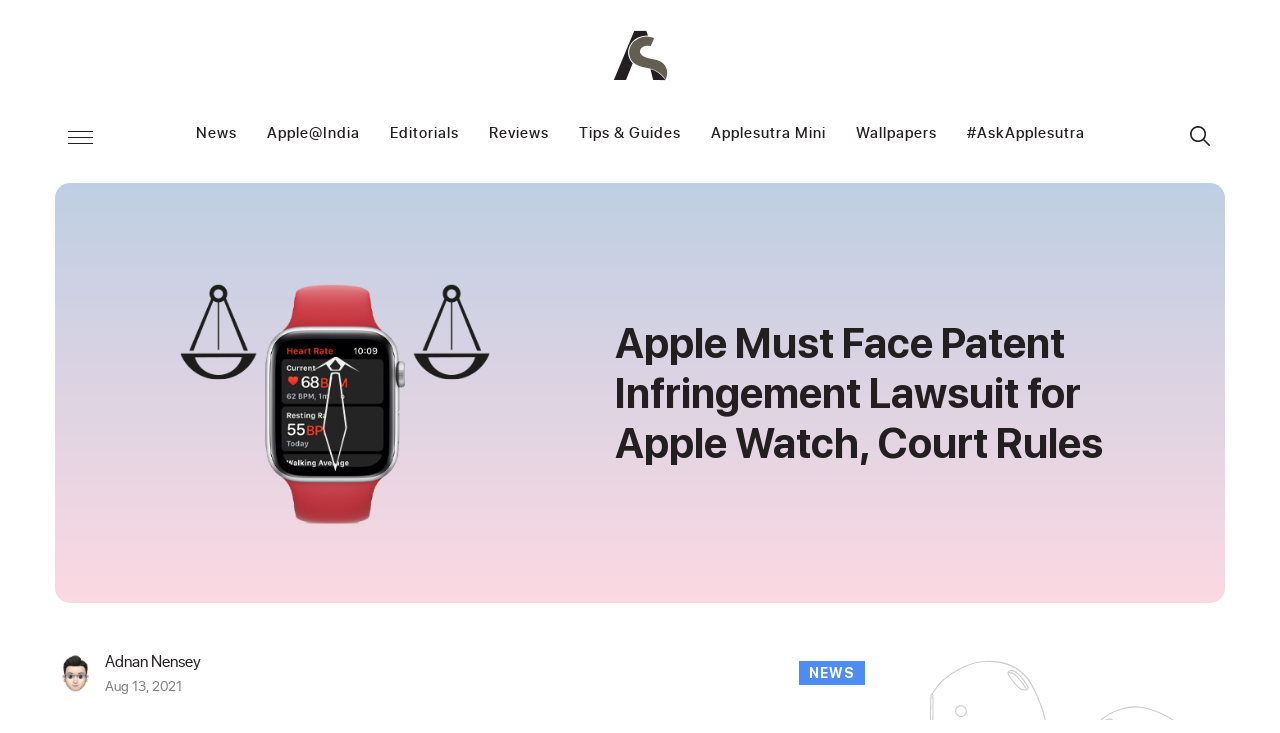

--- FILE ---
content_type: text/html; charset=UTF-8
request_url: https://www.applesutra.com/patent-infringement-lawsuit/
body_size: 14886
content:
<!DOCTYPE html>
<html lang="en-US">
<head>
	<meta charset="UTF-8">
	<meta name="viewport" content="width=device-width, initial-scale=1.0, minimum-scale=1.0, maximum-scale=1.0" />
	<meta name="format-detection" content="telephone=no" />
	<meta name="p:domain_verify" content="f36c27b6216a8861e009ade789f42785"/>
	<link rel="shortcut icon" href="https://www.applesutra.com/wp-content/uploads/2021/01/favicon.ico" type="image/x-icon" />
	
	<meta name='robots' content='index, follow, max-image-preview:large, max-snippet:-1, max-video-preview:-1' />
	<style>img:is([sizes="auto" i], [sizes^="auto," i]) { contain-intrinsic-size: 3000px 1500px }</style>
	
	<!-- This site is optimized with the Yoast SEO plugin v26.1.1 - https://yoast.com/wordpress/plugins/seo/ -->
	<title>Apple Must Face Patent Infringement Lawsuit, Court Rules</title>
<link rel="preload" as="font" href="https://www.applesutra.com/wp-content/themes/applesutra/fonts/sf-pro-display-regular.woff" crossorigin>
<link rel="preload" as="font" href="https://www.applesutra.com/wp-content/themes/applesutra/fonts/sf-pro-display-medium.woff" crossorigin>
<link rel="preload" as="font" href="https://www.applesutra.com/wp-content/themes/applesutra/fonts/sf-pro-display-semibold.woff" crossorigin>
<link rel="preload" as="font" href="https://www.applesutra.com/wp-content/themes/applesutra/fonts/sf-pro-display-bold.woff" crossorigin>
<link rel="preload" as="font" href="https://www.applesutra.com/wp-content/themes/applesutra/fonts/sf-pro-display-light.woff" crossorigin>
<link rel="preload" as="font" href="https://www.applesutra.com/wp-content/themes/applesutra/fonts/red-velvet.woff2" crossorigin>
<link rel="preload" as="font" href="https://www.applesutra.com/wp-content/themes/applesutra/fonts/fa-brands-400.woff2" crossorigin>
<link rel="preload" as="font" href="https://www.applesutra.com/wp-content/themes/applesutra/fonts/fa-regular-400.woff2" crossorigin>
<link rel="preload" as="font" href="https://www.applesutra.com/wp-content/themes/applesutra/fonts/fa-solid-900.woff2" crossorigin>
	<meta name="description" content="As per ruling by a judge, Apple cannot escape the patent infringement lawsuit filed against them by Omni MedSci. Read more the development here." />
	<link rel="canonical" href="https://www.applesutra.com/patent-infringement-lawsuit/" />
	<meta property="og:locale" content="en_US" />
	<meta property="og:type" content="article" />
	<meta property="og:title" content="Apple Must Face Patent Infringement Lawsuit, Court Rules" />
	<meta property="og:description" content="As per ruling by a judge, Apple cannot escape the patent infringement lawsuit filed against them by Omni MedSci. Read more the development here." />
	<meta property="og:url" content="https://www.applesutra.com/patent-infringement-lawsuit/" />
	<meta property="og:site_name" content="Applesutra" />
	<meta property="article:publisher" content="https://www.facebook.com/Applesutra/" />
	<meta property="article:published_time" content="2021-08-13T12:01:00+00:00" />
	<meta property="article:modified_time" content="2021-10-06T12:40:16+00:00" />
	<meta property="og:image" content="https://www.applesutra.com/wp-content/uploads/2021/08/patent-infringement-lawsuit.png" />
	<meta property="og:image:width" content="512" />
	<meta property="og:image:height" content="512" />
	<meta property="og:image:type" content="image/png" />
	<meta name="author" content="Adnan Nensey" />
	<meta name="twitter:card" content="summary_large_image" />
	<meta name="twitter:creator" content="@Applesutra" />
	<meta name="twitter:site" content="@Applesutra" />
	<meta name="twitter:label1" content="Written by" />
	<meta name="twitter:data1" content="Adnan Nensey" />
	<meta name="twitter:label2" content="Est. reading time" />
	<meta name="twitter:data2" content="1 minute" />
	<script type="application/ld+json" class="yoast-schema-graph">{"@context":"https://schema.org","@graph":[{"@type":"Article","@id":"https://www.applesutra.com/patent-infringement-lawsuit/#article","isPartOf":{"@id":"https://www.applesutra.com/patent-infringement-lawsuit/"},"author":{"name":"Adnan Nensey","@id":"https://www.applesutra.com/#/schema/person/66dcb1d4e9be9b2c953d08f28b9ab55f"},"headline":"Apple Must Face Patent Infringement Lawsuit for Apple Watch, Court Rules","datePublished":"2021-08-13T12:01:00+00:00","dateModified":"2021-10-06T12:40:16+00:00","mainEntityOfPage":{"@id":"https://www.applesutra.com/patent-infringement-lawsuit/"},"wordCount":285,"commentCount":0,"publisher":{"@id":"https://www.applesutra.com/#organization"},"image":{"@id":"https://www.applesutra.com/patent-infringement-lawsuit/#primaryimage"},"thumbnailUrl":"https://www.applesutra.com/wp-content/uploads/2021/08/patent-infringement-lawsuit.png","keywords":["Patent infringement case","Apple Watch patent","Apple court order","Apple patents","Apple court case","Apple lawsuits","heart rate"],"articleSection":["News"],"inLanguage":"en-US","potentialAction":[{"@type":"CommentAction","name":"Comment","target":["https://www.applesutra.com/patent-infringement-lawsuit/#respond"]}]},{"@type":"WebPage","@id":"https://www.applesutra.com/patent-infringement-lawsuit/","url":"https://www.applesutra.com/patent-infringement-lawsuit/","name":"Apple Must Face Patent Infringement Lawsuit, Court Rules","isPartOf":{"@id":"https://www.applesutra.com/#website"},"primaryImageOfPage":{"@id":"https://www.applesutra.com/patent-infringement-lawsuit/#primaryimage"},"image":{"@id":"https://www.applesutra.com/patent-infringement-lawsuit/#primaryimage"},"thumbnailUrl":"https://www.applesutra.com/wp-content/uploads/2021/08/patent-infringement-lawsuit.png","datePublished":"2021-08-13T12:01:00+00:00","dateModified":"2021-10-06T12:40:16+00:00","description":"As per ruling by a judge, Apple cannot escape the patent infringement lawsuit filed against them by Omni MedSci. Read more the development here.","breadcrumb":{"@id":"https://www.applesutra.com/patent-infringement-lawsuit/#breadcrumb"},"inLanguage":"en-US","potentialAction":[{"@type":"ReadAction","target":["https://www.applesutra.com/patent-infringement-lawsuit/"]}]},{"@type":"ImageObject","inLanguage":"en-US","@id":"https://www.applesutra.com/patent-infringement-lawsuit/#primaryimage","url":"https://www.applesutra.com/wp-content/uploads/2021/08/patent-infringement-lawsuit.png","contentUrl":"https://www.applesutra.com/wp-content/uploads/2021/08/patent-infringement-lawsuit.png","width":512,"height":512,"caption":"patent infringement lawsuit"},{"@type":"BreadcrumbList","@id":"https://www.applesutra.com/patent-infringement-lawsuit/#breadcrumb","itemListElement":[{"@type":"ListItem","position":1,"name":"Home","item":"https://www.applesutra.com/"},{"@type":"ListItem","position":2,"name":"Apple Must Face Patent Infringement Lawsuit for Apple Watch, Court Rules"}]},{"@type":"WebSite","@id":"https://www.applesutra.com/#website","url":"https://www.applesutra.com/","name":"Applesutra","description":"Apple India News, Reviews, Guides &amp; More","publisher":{"@id":"https://www.applesutra.com/#organization"},"potentialAction":[{"@type":"SearchAction","target":{"@type":"EntryPoint","urlTemplate":"https://www.applesutra.com/?s={search_term_string}"},"query-input":{"@type":"PropertyValueSpecification","valueRequired":true,"valueName":"search_term_string"}}],"inLanguage":"en-US"},{"@type":"Organization","@id":"https://www.applesutra.com/#organization","name":"AppleSutra","url":"https://www.applesutra.com/","logo":{"@type":"ImageObject","inLanguage":"en-US","@id":"https://www.applesutra.com/#/schema/logo/image/","url":"https://www.applesutra.com/wp-content/uploads/2021/04/logo-amp.png","contentUrl":"https://www.applesutra.com/wp-content/uploads/2021/04/logo-amp.png","width":1200,"height":1113,"caption":"AppleSutra"},"image":{"@id":"https://www.applesutra.com/#/schema/logo/image/"},"sameAs":["https://www.facebook.com/Applesutra/","https://x.com/Applesutra","https://www.instagram.com/applesutra/","https://www.youtube.com/c/Applesutra"]},{"@type":"Person","@id":"https://www.applesutra.com/#/schema/person/66dcb1d4e9be9b2c953d08f28b9ab55f","name":"Adnan Nensey","image":{"@type":"ImageObject","inLanguage":"en-US","@id":"https://www.applesutra.com/#/schema/person/image/","url":"https://www.applesutra.com/wp-content/uploads/2020/09/Adnan-Nensey-96x96.jpeg","contentUrl":"https://www.applesutra.com/wp-content/uploads/2020/09/Adnan-Nensey-96x96.jpeg","caption":"Adnan Nensey"},"url":"https://www.applesutra.com/author/adnan/"}]}</script>
	<!-- / Yoast SEO plugin. -->


<link rel='dns-prefetch' href='//www.googletagmanager.com' />

<link rel="alternate" type="application/rss+xml" title="Applesutra &raquo; Apple Must Face Patent Infringement Lawsuit for Apple Watch, Court Rules Comments Feed" href="https://www.applesutra.com/patent-infringement-lawsuit/feed/" />
<style id='classic-theme-styles-inline-css' type='text/css'>
/*! This file is auto-generated */
.wp-block-button__link{color:#fff;background-color:#32373c;border-radius:9999px;box-shadow:none;text-decoration:none;padding:calc(.667em + 2px) calc(1.333em + 2px);font-size:1.125em}.wp-block-file__button{background:#32373c;color:#fff;text-decoration:none}
</style>
<link data-minify="1" rel='stylesheet' id='applesutra-css' href='https://www.applesutra.com/wp-content/cache/min/1/wp-content/themes/applesutra/style.css?ver=1718013965' type='text/css' media='all' />
<style id='rocket-lazyload-inline-css' type='text/css'>
.rll-youtube-player{position:relative;padding-bottom:56.23%;height:0;overflow:hidden;max-width:100%;}.rll-youtube-player:focus-within{outline: 2px solid currentColor;outline-offset: 5px;}.rll-youtube-player iframe{position:absolute;top:0;left:0;width:100%;height:100%;z-index:100;background:0 0}.rll-youtube-player img{bottom:0;display:block;left:0;margin:auto;max-width:100%;width:100%;position:absolute;right:0;top:0;border:none;height:auto;-webkit-transition:.4s all;-moz-transition:.4s all;transition:.4s all}.rll-youtube-player img:hover{-webkit-filter:brightness(75%)}.rll-youtube-player .play{height:100%;width:100%;left:0;top:0;position:absolute;background:url(https://www.applesutra.com/wp-content/plugins/wp-rocket/assets/img/youtube.png) no-repeat center;background-color: transparent !important;cursor:pointer;border:none;}
</style>
<script type="text/javascript" src="https://www.applesutra.com/wp-content/themes/applesutra/js/jquery-3.3.1.min.js?ver=3.3.1" id="jquery-core-js"></script>
<script type="text/javascript" src="https://www.applesutra.com/wp-content/themes/applesutra/js/jquery-migrate-3.1.0.min.js?ver=3.1.0" id="jquery-migrate-js"></script>

<!-- Google tag (gtag.js) snippet added by Site Kit -->
<!-- Google Analytics snippet added by Site Kit -->
<script type="text/javascript" src="https://www.googletagmanager.com/gtag/js?id=G-M3SNXLS83W" id="google_gtagjs-js" async></script>
<script type="text/javascript" id="google_gtagjs-js-after">
/* <![CDATA[ */
window.dataLayer = window.dataLayer || [];function gtag(){dataLayer.push(arguments);}
gtag("set","linker",{"domains":["www.applesutra.com"]});
gtag("js", new Date());
gtag("set", "developer_id.dZTNiMT", true);
gtag("config", "G-M3SNXLS83W");
/* ]]> */
</script>
<meta name="generator" content="Site Kit by Google 1.163.0" /><link rel="icon" href="https://www.applesutra.com/wp-content/uploads/2024/08/favicon-48x48.png" sizes="32x32" />
<link rel="icon" href="https://www.applesutra.com/wp-content/uploads/2024/08/favicon-250x250.png" sizes="192x192" />
<link rel="apple-touch-icon" href="https://www.applesutra.com/wp-content/uploads/2024/08/favicon-250x250.png" />
<meta name="msapplication-TileImage" content="https://www.applesutra.com/wp-content/uploads/2024/08/favicon-300x300.png" />
<noscript><style id="rocket-lazyload-nojs-css">.rll-youtube-player, [data-lazy-src]{display:none !important;}</style></noscript>
	<style>@font-face{font-family:SFProDisplay;src:url('https://www.applesutra.com/wp-content/themes/applesutra/fonts/sf-pro-display-regular.eot') format('embedded-opentype'),url('https://www.applesutra.com/wp-content/themes/applesutra/fonts/sf-pro-display-regular.woff') format('woff'),url('https://www.applesutra.com/wp-content/themes/applesutra/fonts/sf-pro-display-regular.ttf') format('truetype'),url('https://www.applesutra.com/wp-content/themes/applesutra/fonts/sf-pro-display-regular.svg#SFProDisplay') format('svg');font-weight:400;font-style:normal;font-display:swap}@font-face{font-family:SFProDisplay;src:url('https://www.applesutra.com/wp-content/themes/applesutra/fonts/sf-pro-display-medium.eot?#iefix') format('embedded-opentype'),url('https://www.applesutra.com/wp-content/themes/applesutra/fonts/sf-pro-display-medium.woff') format('woff'),url('https://www.applesutra.com/wp-content/themes/applesutra/fonts/sf-pro-display-medium.ttf') format('truetype'),url('https://www.applesutra.com/wp-content/themes/applesutra/fonts/sf-pro-display-medium.svg#SFProDisplay') format('svg');font-weight:500;font-style:normal;font-display:swap}@font-face{font-family:SFProDisplay;src:url('https://www.applesutra.com/wp-content/themes/applesutra/fonts/sf-pro-display-semibold.eot?#iefix') format('embedded-opentype'),url('https://www.applesutra.com/wp-content/themes/applesutra/fonts/sf-pro-display-semibold.woff') format('woff'),url('https://www.applesutra.com/wp-content/themes/applesutra/fonts/sf-pro-display-semibold.ttf') format('truetype'),url('https://www.applesutra.com/wp-content/themes/applesutra/fonts/sf-pro-display-semibold.svg#SFProDisplay') format('svg');font-weight:600;font-style:normal;font-display:swap}@font-face{font-family:SFProDisplay;src:url('https://www.applesutra.com/wp-content/themes/applesutra/fonts/sf-pro-display-bold.eot?#iefix') format('embedded-opentype'),url('https://www.applesutra.com/wp-content/themes/applesutra/fonts/sf-pro-display-bold.woff') format('woff'),url('https://www.applesutra.com/wp-content/themes/applesutra/fonts/sf-pro-display-bold.ttf') format('truetype'),url('https://www.applesutra.com/wp-content/themes/applesutra/fonts/sf-pro-display-bold.svg#SFProDisplay') format('svg');font-weight:700;font-style:normal;font-display:swap}@font-face{font-family:SFProDisplay;src:url('https://www.applesutra.com/wp-content/themes/applesutra/fonts/sf-pro-display-light.eot?#iefix') format('embedded-opentype'),url('https://www.applesutra.com/wp-content/themes/applesutra/fonts/sf-pro-display-light.woff') format('woff'),url('https://www.applesutra.com/wp-content/themes/applesutra/fonts/sf-pro-display-light.ttf') format('truetype'),url('https://www.applesutra.com/wp-content/themes/applesutra/fonts/sf-pro-display-light.svg#SFProDisplay') format('svg');font-weight:300;font-style:normal;font-display:swap}@font-face{font-family:'Red Velvet';src:url('https://www.applesutra.com/wp-content/themes/applesutra/fonts/red-velvet.woff2') format('woff2'),url('https://www.applesutra.com/wp-content/themes/applesutra/fonts/red-velvet.woff') format('woff');font-weight:400;font-style:normal;font-display:swap}@font-face{font-family:"Font Awesome 5 Brands";font-style:normal;font-weight:400;font-display:block;src:url(https://www.applesutra.com/wp-content/themes/applesutra/fonts/fa-brands-400.eot);src:url(https://www.applesutra.com/wp-content/themes/applesutra/fonts/fa-brands-400.eot?#iefix) format("embedded-opentype"), url(https://www.applesutra.com/wp-content/themes/applesutra/fonts/fa-brands-400.woff2) format("woff2"), url(https://www.applesutra.com/wp-content/themes/applesutra/fonts/fa-brands-400.woff) format("woff"), url(https://www.applesutra.com/wp-content/themes/applesutra/fonts/fa-brands-400.ttf) format("truetype"), url(https://www.applesutra.com/wp-content/themes/applesutra/fonts/fa-brands-400.svg#fontawesome) format("svg")}.fab{font-family: "Font Awesome 5 Brands"}@font-face{font-family:"Font Awesome 5 Free";font-style:normal;font-weight:400;font-display:block;src:url(https://www.applesutra.com/wp-content/themes/applesutra/fonts/fa-regular-400.eot);src:url(https://www.applesutra.com/wp-content/themes/applesutra/fonts/fa-regular-400.eot?#iefix) format("embedded-opentype"), url(https://www.applesutra.com/wp-content/themes/applesutra/fonts/fa-regular-400.woff2) format("woff2"), url(https://www.applesutra.com/wp-content/themes/applesutra/fonts/fa-regular-400.woff) format("woff"), url(https://www.applesutra.com/wp-content/themes/applesutra/fonts/fa-regular-400.ttf) format("truetype"), url(https://www.applesutra.com/wp-content/themes/applesutra/fonts/fa-regular-400.svg#fontawesome) format("svg")}.fab,.far{font-weight:400}@font-face{font-family:"Font Awesome 5 Free";font-style:normal;font-weight:900;font-display:block;src:url(https://www.applesutra.com/wp-content/themes/applesutra/fonts/fa-solid-900.eot);src:url(https://www.applesutra.com/wp-content/themes/applesutra/fonts/fa-solid-900.eot?#iefix) format("embedded-opentype"), url(https://www.applesutra.com/wp-content/themes/applesutra/fonts/fa-solid-900.woff2) format("woff2"), url(https://www.applesutra.com/wp-content/themes/applesutra/fonts/fa-solid-900.woff) format("woff"), url(https://www.applesutra.com/wp-content/themes/applesutra/fonts/fa-solid-900.ttf) format("truetype"), url(https://www.applesutra.com/wp-content/themes/applesutra/fonts/fa-solid-900.svg#fontawesome) format("svg")}</style>
	<style>.grecaptcha-badge{visibility: hidden;}</style>
	<!-- Global site tag (gtag.js) - Google Analytics -->
	<script async src="https://www.googletagmanager.com/gtag/js?id=UA-55223744-1"></script>
	<script>
	window.dataLayer = window.dataLayer || [];
	function gtag(){dataLayer.push(arguments);}
	gtag('js', new Date());
	gtag('config', 'UA-55223744-1');
	</script>
	<!-- Facebook Pixel Code -->
	<script>
	!function(f,b,e,v,n,t,s)
	{if(f.fbq)return;n=f.fbq=function(){n.callMethod?
	n.callMethod.apply(n,arguments):n.queue.push(arguments)};
	if(!f._fbq)f._fbq=n;n.push=n;n.loaded=!0;n.version='2.0';
	n.queue=[];t=b.createElement(e);t.async=!0;
	t.src=v;s=b.getElementsByTagName(e)[0];
	s.parentNode.insertBefore(t,s)}(window, document,'script',
	'https://connect.facebook.net/en_US/fbevents.js');
	fbq('init', '3129501153782285');
	fbq('track', 'PageView');
	</script>
	<noscript><img height="1" width="1" style="display:none"
	src="https://www.facebook.com/tr?id=3129501153782285&ev=PageView&noscript=1"
	/></noscript>
	<!-- End Facebook Pixel Code -->

</head>

<body class="wp-singular post-template-default single single-post postid-20195 single-format-standard wp-theme-applesutra">
	<div id="page" class="hfeed site">
		<header class="site-header">
			<div class="wrapper">
								<div class="logo" id="logo">
					<a href="https://www.applesutra.com/" title="Applesutra" rel="home">
						<img width="55" height="51" src="data:image/svg+xml,%3Csvg%20xmlns='http://www.w3.org/2000/svg'%20viewBox='0%200%2055%2051'%3E%3C/svg%3E" alt="Applesutra" data-lazy-src="https://www.applesutra.com/wp-content/uploads/2021/03/logo.png"><noscript><img width="55" height="51" src="https://www.applesutra.com/wp-content/uploads/2021/03/logo.png" alt="Applesutra"></noscript>
					</a>
				</div>
								<div class="main-header">
					<div class="menu-secondary">
						<button class="menu-toggle">
							<span>Menu</span>
						</button>
						<div class="menu-block">
							<span class="browse">Browse by Category</span>
							<ul id="menu-main-navigation" class="mobile-menu"><li id="menu-item-9959" class="category-news menu-item menu-item-type-taxonomy menu-item-object-category current-post-ancestor current-menu-parent current-post-parent menu-item-9959"><a href="https://www.applesutra.com/news/">News</a></li>
<li id="menu-item-9948" class="category-apple-india menu-item menu-item-type-taxonomy menu-item-object-category menu-item-9948"><a href="https://www.applesutra.com/apple-india/">Apple@India</a></li>
<li id="menu-item-9949" class="category-editorials menu-item menu-item-type-taxonomy menu-item-object-category menu-item-9949"><a href="https://www.applesutra.com/editorials/">Editorials</a></li>
<li id="menu-item-9960" class="category-reviews menu-item menu-item-type-taxonomy menu-item-object-category menu-item-9960"><a href="https://www.applesutra.com/reviews/">Reviews</a></li>
<li id="menu-item-9961" class="category-tips-guides menu-item menu-item-type-taxonomy menu-item-object-category menu-item-9961"><a href="https://www.applesutra.com/tips-guides/">Tips &amp; Guides</a></li>
<li id="menu-item-23924" class="menu-item menu-item-type-taxonomy menu-item-object-category menu-item-23924"><a href="https://www.applesutra.com/mini-articles/">Applesutra Mini</a></li>
<li id="menu-item-23314" class="menu-item menu-item-type-post_type menu-item-object-page menu-item-23314"><a href="https://www.applesutra.com/applesutra-wallpapers/">Wallpapers</a></li>
<li id="menu-item-14908" class="ask-menu menu-item menu-item-type-custom menu-item-object-custom menu-item-14908"><a href="#">#AskApplesutra</a></li>
</ul>							
							<span class="browse">Browse by Products</span>
							<ul id="menu-products" class="products-menu"><li id="menu-item-1745" class="icon-ipad menu-item menu-item-type-post_type menu-item-object-page menu-item-1745"><a href="https://www.applesutra.com/ipad-india/">iPad</a></li>
<li id="menu-item-1747" class="icon-macbook menu-item menu-item-type-post_type menu-item-object-page menu-item-1747"><a href="https://www.applesutra.com/macbook-india/">Macs</a></li>
<li id="menu-item-1746" class="icon-iphone menu-item menu-item-type-post_type menu-item-object-page menu-item-1746"><a href="https://www.applesutra.com/iphone-india/">iPhone</a></li>
<li id="menu-item-1744" class="icon-watch menu-item menu-item-type-post_type menu-item-object-page menu-item-1744"><a href="https://www.applesutra.com/apple-watch-india/">Apple Watch</a></li>
<li id="menu-item-1743" class="icon-tv menu-item menu-item-type-post_type menu-item-object-page menu-item-1743"><a href="https://www.applesutra.com/apple-tv-india/">Apple TV</a></li>
</ul>
							<ul id="menu-secondary-navigation" class="secondary-menu"><li id="menu-item-14935" class="ask-menu-page-link menu-item menu-item-type-post_type menu-item-object-page menu-item-14935"><a href="https://www.applesutra.com/ask/">#AskApplesutra</a></li>
<li id="menu-item-14936" class="menu-item menu-item-type-post_type menu-item-object-page menu-item-14936"><a href="https://www.applesutra.com/about/">About</a></li>
<li id="menu-item-3307" class="menu-item menu-item-type-post_type menu-item-object-page menu-item-3307"><a href="https://www.applesutra.com/advertise/">Advertise</a></li>
<li id="menu-item-3309" class="menu-item menu-item-type-post_type menu-item-object-page menu-item-3309"><a href="https://www.applesutra.com/contact/">Contact</a></li>
<li id="menu-item-3310" class="menu-item menu-item-type-post_type menu-item-object-page menu-item-3310"><a href="https://www.applesutra.com/write/">Write</a></li>
</ul>						</div>
					</div>
					<nav class="main-navigation">
						<ul id="menu-main-navigation-1" class="nav-menu"><li class="category-news menu-item menu-item-type-taxonomy menu-item-object-category current-post-ancestor current-menu-parent current-post-parent menu-item-9959"><a href="https://www.applesutra.com/news/">News</a></li>
<li class="category-apple-india menu-item menu-item-type-taxonomy menu-item-object-category menu-item-9948"><a href="https://www.applesutra.com/apple-india/">Apple@India</a></li>
<li class="category-editorials menu-item menu-item-type-taxonomy menu-item-object-category menu-item-9949"><a href="https://www.applesutra.com/editorials/">Editorials</a></li>
<li class="category-reviews menu-item menu-item-type-taxonomy menu-item-object-category menu-item-9960"><a href="https://www.applesutra.com/reviews/">Reviews</a></li>
<li class="category-tips-guides menu-item menu-item-type-taxonomy menu-item-object-category menu-item-9961"><a href="https://www.applesutra.com/tips-guides/">Tips &amp; Guides</a></li>
<li class="menu-item menu-item-type-taxonomy menu-item-object-category menu-item-23924"><a href="https://www.applesutra.com/mini-articles/">Applesutra Mini</a></li>
<li class="menu-item menu-item-type-post_type menu-item-object-page menu-item-23314"><a href="https://www.applesutra.com/applesutra-wallpapers/">Wallpapers</a></li>
<li class="ask-menu menu-item menu-item-type-custom menu-item-object-custom menu-item-14908"><a href="#">#AskApplesutra</a></li>
</ul>					</nav>
					<div class="search-block">
						<button class="search-button">Search</button>
						<div class="search-form-block">
							<form method="get" id="searchform" action="https://www.applesutra.com/">
    <input type="text" class="search-field" name="s" id="s" placeholder="Search" />
    <input type="submit" class="search-submit" name="submit" id="searchsubmit" value="Search" />
</form>						</div>
					</div>
				</div>
			</div>
		</header>
		<div class="ask-popup-overlay">
			<div class="ask-popup-box">
				<span class="close">x</span>

				<h3>#AskApplesutra</h3>
				<p>Hey Siri, I have a question for Team Applesutra</p>
				
<div class="wpcf7 no-js" id="wpcf7-f14873-o1" lang="en-US" dir="ltr" data-wpcf7-id="14873">
<div class="screen-reader-response"><p role="status" aria-live="polite" aria-atomic="true"></p> <ul></ul></div>
<form action="/patent-infringement-lawsuit/#wpcf7-f14873-o1" method="post" class="wpcf7-form init" aria-label="Contact form" novalidate="novalidate" data-status="init">
<fieldset class="hidden-fields-container"><input type="hidden" name="_wpcf7" value="14873" /><input type="hidden" name="_wpcf7_version" value="6.1.2" /><input type="hidden" name="_wpcf7_locale" value="en_US" /><input type="hidden" name="_wpcf7_unit_tag" value="wpcf7-f14873-o1" /><input type="hidden" name="_wpcf7_container_post" value="0" /><input type="hidden" name="_wpcf7_posted_data_hash" value="" /><input type="hidden" name="_wpcf7_recaptcha_response" value="" />
</fieldset>
<div class="field">
<span class="wpcf7-form-control-wrap" data-name="your-name"><input size="40" maxlength="400" class="wpcf7-form-control wpcf7-text wpcf7-validates-as-required form-control" aria-required="true" aria-invalid="false" placeholder="Name" value="" type="text" name="your-name" /></span>
</div>
<div class="field">
<span class="wpcf7-form-control-wrap" data-name="your-email"><input size="40" maxlength="400" class="wpcf7-form-control wpcf7-email wpcf7-validates-as-required wpcf7-text wpcf7-validates-as-email form-control" aria-required="true" aria-invalid="false" placeholder="Email" value="" type="email" name="your-email" /></span>
</div>
<div class="field">
<span class="wpcf7-form-control-wrap" data-name="your-message"><textarea cols="40" rows="10" maxlength="2000" class="wpcf7-form-control wpcf7-textarea form-control" aria-invalid="false" placeholder="Go ahead, I am listening..." name="your-message"></textarea></span>
</div>
<div class="form-button">
<input class="wpcf7-form-control wpcf7-submit has-spinner btn" type="submit" value="Submit" />
</div>
<div class="thank-you-message"><span>Thank You</span> We’ll get back to you faster that you can say iPhone 12 Pro Max!</div><p style="display: none !important;" class="akismet-fields-container" data-prefix="_wpcf7_ak_"><label>&#916;<textarea name="_wpcf7_ak_hp_textarea" cols="45" rows="8" maxlength="100"></textarea></label><input type="hidden" id="ak_js_1" name="_wpcf7_ak_js" value="200"/><script>document.getElementById( "ak_js_1" ).setAttribute( "value", ( new Date() ).getTime() );</script></p><div class="wpcf7-response-output" aria-hidden="true"></div>
</form>
</div>
			</div>
		</div>

		<div id="main" class="site-main">		
	<div class="post-header-block post-20195 post type-post status-publish format-standard has-post-thumbnail hentry category-news tag-patent-infringement-case tag-apple-watch-patent tag-apple-court-order tag-apple-patents tag-apple-court-case tag-apple-lawsuits tag-heart-rate">
		<div class="wrapper">
			<div class="content-block news ">
									<div class="post-detail-thumbnail">
						<img width="420" height="420" src="data:image/svg+xml,%3Csvg%20xmlns='http://www.w3.org/2000/svg'%20viewBox='0%200%20420%20420'%3E%3C/svg%3E" alt="patent infringement lawsuit" data-lazy-src="https://www.applesutra.com/wp-content/uploads/2021/08/patent-infringement-lawsuit.png"><noscript><img width="420" height="420" src="https://www.applesutra.com/wp-content/uploads/2021/08/patent-infringement-lawsuit.png" alt="patent infringement lawsuit"></noscript>
					</div>
								<div class="content">
					<h1 class="title">Apple Must Face Patent Infringement Lawsuit for Apple Watch, Court Rules</h1>
				</div>
			</div>
		</div>
	</div>

	<section class="post-details-page">
		<div class="wrapper">
						<div class="side-block">
				<div class="side-block-box">

					<div class="ask-widget">
						<h5>Spread the word</h5>
						<ul>
							<li class="facebook">
								<a  href="https://www.facebook.com/share.php?u=https://www.applesutra.com/patent-infringement-lawsuit/&title=Apple Must Face Patent Infringement Lawsuit for Apple Watch, Court Rules" onclick="javascript:window.open(this.href,'', 'menubar=no,toolbar=no,resizable=yes,scrollbars=yes,height=600,width=600');return false;"><svg xmlns="http://www.w3.org/2000/svg" viewBox="0 0 20 42.8" width="10" height="20" style="stroke-width:0"><path d="M19.9 13.9h-6.8V9.5c0-1.7 1.1-2 1.9-2h4.8V0h-6.6C6 0 4.3 5.4 4.3 9v4.9H0v7.6h4.3v21.4h8.9V21.5h6l.8-7.6Z"/></svg></a>
							</li>
							<li class="twitter">
								<a href="https://twitter.com/share?text=Apple Must Face Patent Infringement Lawsuit for Apple Watch, Court Rules&url=https://www.applesutra.com/patent-infringement-lawsuit/" onclick="javascript:window.open(this.href,'', 'menubar=no,toolbar=no,resizable=yes,scrollbars=yes,height=600,width=600');return false;"><svg xmlns="http://www.w3.org/2000/svg" viewBox="0 0 20 20.4" width="20" height="20" style="stroke-width:0"><path d="M11.9 8.7 19.3 0h-1.8L11 7.5 6 0H0l7.8 11.4-7.8 9h1.8l6.8-7.9 5.5 7.9h6L12 8.6Zm-2.4 2.8-.8-1.1-6.3-9.1h2.7l5.1 7.3.8 1.1 6.6 9.4h-2.7l-5.4-7.7Z"/></svg></a>
							</li>
							<li class="mail">
								<a href="mailto:?subject=Apple Must Face Patent Infringement Lawsuit for Apple Watch, Court Rules&amp;body=Check out this article https://www.applesutra.com/patent-infringement-lawsuit/"><svg xmlns="http://www.w3.org/2000/svg" viewBox="0 0 20 15" width="20" height="15" style="stroke-width:0"><path d="M10 11.2c-.6 0-1.3-.2-1.8-.6L0 4.3v8.9c0 1 .8 1.9 1.9 1.9h16.2c1 0 1.9-.8 1.9-1.9V4.3l-8.2 6.3c-.6.4-1.2.6-1.8.6Zm-9.4-8 8.3 6.4c.6.5 1.5.5 2.2 0l8.3-6.4c.4-.3.6-.8.6-1.3 0-1-.8-1.9-1.9-1.9H1.9C.8 0 0 .8 0 1.9s.2 1 .6 1.3Z"/>
</svg></a>
							</li>
							<li class="whatsapp">
								<a href="https://wa.me/?text=https://www.applesutra.com/patent-infringement-lawsuit/"><svg xmlns="http://www.w3.org/2000/svg" viewBox="0 0 20 20.1" width="25" height="25" style="stroke-width:0"><path d="M17.1 2.9C15.2 1 12.7 0 10 0 4.6 0 0 4.5 0 10c0 1.8.5 3.5 1.3 5l-1.4 5.2 5.3-1.4c1.5.8 3.1 1.2 4.8 1.2 5.5 0 10-4.5 10-10 0-2.7-1-5.2-2.9-7ZM10 18.2c-1.5 0-2.9-.4-4.2-1.2l-.3-.2-3.1.8.8-3.1-.2-.3c-.8-1.3-1.3-2.8-1.3-4.4 0-4.6 3.7-8.3 8.3-8.3 2.2 0 4.3.9 5.9 2.4 1.6 1.6 2.4 3.6 2.4 5.9 0 4.6-3.7 8.3-8.3 8.3Z"/><path d="M14.6 12c-.2-.1-1.5-.7-1.7-.8-.2 0-.4-.1-.6.1-.2.2-.6.8-.8 1-.1.2-.3.2-.5 0-.2-.1-1.1-.4-2-1.2-.7-.7-1.2-1.5-1.4-1.7-.1-.2 0-.4.1-.5.1-.1.2-.3.4-.4.1-.1.2-.2.2-.4v-.4c0-.1-.6-1.3-.8-1.8-.2-.5-.4-.4-.6-.4h-.5c-.2 0-.4 0-.7.3-.2.2-.9.9-.9 2.1s.9 2.4 1 2.6c.1.2 1.8 2.7 4.3 3.8.6.3 1.1.4 1.4.5.6.2 1.1.2 1.6 0 .5 0 1.5-.6 1.7-1.2.2-.6.2-1.1.1-1.2 0-.1-.2-.2-.5-.3Z"/></svg></a>
							</li>
						</ul>
					</div>
				</div>
			</div>
			<div class="single-post-block news">
				
				<div class="author-info">
					<div class="img">
													<img src="data:image/svg+xml,%3Csvg%20xmlns='http://www.w3.org/2000/svg'%20viewBox='0%200%200%200'%3E%3C/svg%3E" alt="Adnan Nensey" data-lazy-src="https://www.applesutra.com/wp-content/uploads/2020/09/Adnan-Nensey-96x96.jpeg"><noscript><img src="https://www.applesutra.com/wp-content/uploads/2020/09/Adnan-Nensey-96x96.jpeg" alt="Adnan Nensey"></noscript>
											</div>
					<div class="text">
						<span class="name"><a href="https://www.applesutra.com/author/adnan/">Adnan Nensey</a></span>
						<span class="date">Aug 13, 2021</span>
					</div>

					<div class="category">
						<a href="https://www.applesutra.com/news/" rel="category tag">News</a>					</div>
				</div>
				<div class="entry-content">
					
<p>As per <a href="https://www.reuters.com/legal/transactional/apple-must-face-apple-watch-patent-claims-fed-circ-affirms-2021-08-02/"><em>Reuters</em></a>, the court has ruled that Apple cannot escape the patent infringement lawsuit filed against it. The company was sued by Omni MedSci, who claims Apple has used its patented technology in the <a href="https://www.applesutra.com/apple-watch-india/">Apple Watch</a>. Earlier, Apple had attempted to dismiss the lawsuit but was unsuccessful.</p>



<span id="more-20195"></span>



<h2 class="wp-block-heading">Manufacturer of iPhone’s Court Case</h2>



<p>Omni MedSci’s owner, Mohammed Islam, claims that Apple has used four of its patents for a heart-rate algorithm. Islam&#8217;s patent infringement lawsuit against Apple demands the Cupertino company to stop selling the Apple Watch and compensate his company. Mohammed Islam owns six companies and has many patents registered in his name.</p>



<p>As per reports, Apple had met Omni MedSci between 2014 and 2016 for a possible collaboration for <a rel="noreferrer noopener" href="https://www.applesutra.com/apple-watch-india/" target="_blank">Apple Watch</a> heart-rate sensors. Islam’s company claims that their partnership didn’t materialise, but Apple used technology from four of its patents. However, Apple urged the court to dismiss Omni MedSci’s lawsuit claims. The company claims that he is an employee of the <a href="https://umich.edu/">University of Michigan</a> and the university owns his patents.</p>



<p>The court has now said that being the university’s employee &#8220;did not effectuate a present automatic assignment to title to UM and thus did not negate Dr. Islam&#8217;s assignment of the inventions to Omni.&#8221;</p>



<p>After the court declared that the lawsuit still stands, Omni MedSci’s lawyer said that the company was pleased but not surprised. Where this patent infringement lawsuit goes against Apple will certainly be interesting to watch. If the court rules in Omni MedSci’s favour, Apple might just have to pay a heck lot of damages and potentially take the Apple Watch off shelves.</p>
				</div>

				
<div id="comments" class="comments-area">

	
	<div class="comment-form-box">
		<span class="btn cmnt-btn">Write a comment</span>

			<div id="respond" class="comment-respond">
		<h3 id="reply-title" class="comment-reply-title">Leave a Reply <small><a rel="nofollow" id="cancel-comment-reply-link" href="/patent-infringement-lawsuit/#respond" style="display:none;">Cancel reply</a></small></h3><form action="https://www.applesutra.com/wp-comments-post.php" method="post" id="commentform" class="comment-form"><p class="comment-notes"><span id="email-notes">Your email address will not be published.</span> <span class="required-field-message">Required fields are marked <span class="required">*</span></span></p><p class="comment-form-comment"><label for="comment">Comment <span class="required">*</span></label> <textarea id="comment" name="comment" cols="45" rows="8" maxlength="65525" required></textarea></p><p class="comment-form-author"><label for="author">Name <span class="required">*</span></label> <input id="author" name="author" type="text" value="" size="30" maxlength="245" autocomplete="name" required /></p>
<p class="comment-form-email"><label for="email">Email <span class="required">*</span></label> <input id="email" name="email" type="email" value="" size="30" maxlength="100" aria-describedby="email-notes" autocomplete="email" required /></p>

<p class="form-submit"><input name="submit" type="submit" id="submit" class="submit" value="Post Comment" /> <input type='hidden' name='comment_post_ID' value='20195' id='comment_post_ID' />
<input type='hidden' name='comment_parent' id='comment_parent' value='0' />
</p><p style="display: none;"><input type="hidden" id="akismet_comment_nonce" name="akismet_comment_nonce" value="0cde921a3b" /></p><p style="display: none !important;" class="akismet-fields-container" data-prefix="ak_"><label>&#916;<textarea name="ak_hp_textarea" cols="45" rows="8" maxlength="100"></textarea></label><input type="hidden" id="ak_js_2" name="ak_js" value="93"/><script>document.getElementById( "ak_js_2" ).setAttribute( "value", ( new Date() ).getTime() );</script></p></form>	</div><!-- #respond -->
		</div>

</div><!-- #comments -->			</div>

						<div class="related-posts-block">
				<h3 class="h2">Recommended Reads</h3>						<div class="category-posts-block">
							<ul class="posts-list">
																	<li>
										<div id="post-22754" class="post-box post-22754 post type-post status-publish format-standard has-post-thumbnail hentry category-editorials tag-apple-legal-case tag-iphone-legal-case tag-apple-court-order tag-apple-court-case tag-apple tag-apple-lawsuits tag-apple-india-2 tag-lawsuit-against-apple tag-patent-infringement-case tag-iphone tag-copyright-case tag-iphone-6 tag-epic-games tag-lawsuit tag-apple-vs-epic-games tag-iphone-6s">
											<div class="img">
												<a href="https://www.applesutra.com/apple-court-cases/">
																											<img width="512" height="512" src="data:image/svg+xml,%3Csvg%20xmlns='http://www.w3.org/2000/svg'%20viewBox='0%200%20512%20512'%3E%3C/svg%3E"  alt="Apple court cases" decoding="async" fetchpriority="high" data-lazy-src="https://www.applesutra.com/wp-content/uploads/2022/02/Apple-court-cases.webp" /><noscript><img width="512" height="512" src="https://www.applesutra.com/wp-content/uploads/2022/02/Apple-court-cases.webp"  alt="Apple court cases" decoding="async" fetchpriority="high" /></noscript>																									</a>
											</div>
											<div class="post-meta">
												<span class="date">February 9, 2022</span> | <a href="https://www.applesutra.com/editorials/" rel="category tag">Editorials</a>											</div>
											<h4><a href="https://www.applesutra.com/apple-court-cases/">Two and Two of the Many Times Apple Sued and Was Sued</a></h4>
										</div>
									</li>
																	<li>
										<div id="post-20364" class="post-box post-20364 post type-post status-publish format-standard has-post-thumbnail hentry category-news tag-apple-csam-scanning tag-corellium-award-researchers tag-security-researchers tag-privacy-security tag-lawsuit tag-apple-court-order tag-apple-court-case tag-apple-lawsuits tag-lawsuit-against-apple tag-csam-features tag-apple-csam">
											<div class="img">
												<a href="https://www.applesutra.com/appeal-notice-lawsuit-corellium/">
																											<img width="512" height="512" src="data:image/svg+xml,%3Csvg%20xmlns='http://www.w3.org/2000/svg'%20viewBox='0%200%20512%20512'%3E%3C/svg%3E"  alt="appeal notice lawsuit corellium" decoding="async" data-lazy-src="https://www.applesutra.com/wp-content/uploads/2021/08/appeal-notice-lawsuit-corellium.png" /><noscript><img width="512" height="512" src="https://www.applesutra.com/wp-content/uploads/2021/08/appeal-notice-lawsuit-corellium.png"  alt="appeal notice lawsuit corellium" decoding="async" /></noscript>																									</a>
											</div>
											<div class="post-meta">
												<span class="date">August 23, 2021</span> | <a href="https://www.applesutra.com/news/" rel="category tag">News</a>											</div>
											<h4><a href="https://www.applesutra.com/appeal-notice-lawsuit-corellium/">Apple Takes a U-Turn, Files Appeal Notice in Lawsuit Against Corellium</a></h4>
										</div>
									</li>
																	<li>
										<div id="post-20321" class="post-box post-20321 post type-post status-publish format-standard has-post-thumbnail hentry category-news tag-patent-infringement-case tag-royalty-rate tag-lawsuit tag-apple-court-order tag-apple-court-case tag-apple-lawsuits tag-lawsuit-against-apple">
											<div class="img">
												<a href="https://www.applesutra.com/300-million-patent-verdict/">
																											<img width="512" height="512" src="data:image/svg+xml,%3Csvg%20xmlns='http://www.w3.org/2000/svg'%20viewBox='0%200%20512%20512'%3E%3C/svg%3E"  alt="300 million patent verdict" decoding="async" data-lazy-src="https://www.applesutra.com/wp-content/uploads/2021/08/300-million-patent-verdict.png" /><noscript><img width="512" height="512" src="https://www.applesutra.com/wp-content/uploads/2021/08/300-million-patent-verdict.png"  alt="300 million patent verdict" decoding="async" /></noscript>																									</a>
											</div>
											<div class="post-meta">
												<span class="date">August 19, 2021</span> | <a href="https://www.applesutra.com/news/" rel="category tag">News</a>											</div>
											<h4><a href="https://www.applesutra.com/300-million-patent-verdict/">Apple Will Have To Shell Out $300 Million After Patent Verdict</a></h4>
										</div>
									</li>
															</ul>
						</div>
									</div>
					</div>
	</section>
							<section class="section-contact">
				<div class="wrapper">
					<a href="https://www.facebook.com/Applesutra/" class="facebook" target="_blank">
						<svg xmlns="http://www.w3.org/2000/svg" viewBox="0 0 20 42.8" style="stroke-width:0"><path d="M19.9 13.9h-6.8V9.5c0-1.7 1.1-2 1.9-2h4.8V0h-6.6C6 0 4.3 5.4 4.3 9v4.9H0v7.6h4.3v21.4h8.9V21.5h6l.8-7.6Z"/></svg>
					</a>
					<a href="https://www.instagram.com/applesutra/" class="instagram" target="_blank">
						<svg xmlns="http://www.w3.org/2000/svg" viewBox="0 0 20 20" style="stroke-width:0"><path d="M10 4.8c-2.8 0-5.2 2.3-5.2 5.2s2.3 5.2 5.2 5.2 5.2-2.3 5.2-5.2-2.3-5.2-5.2-5.2Zm0 8.5c-1.8 0-3.3-1.5-3.3-3.3S8.2 6.7 10 6.7s3.3 1.5 3.3 3.3-1.5 3.3-3.3 3.3Z"/><circle cx="15.4" cy="4.7" r="1.2"/><path d="M18.4 1.7C17.4.6 15.9 0 14.2 0H5.8C2.3 0 0 2.3 0 5.8v8.3c0 1.7.6 3.2 1.7 4.3 1.1 1 2.5 1.6 4.2 1.6h8.2c1.7 0 3.2-.6 4.2-1.6 1.1-1 1.7-2.5 1.7-4.3V5.8c0-1.7-.6-3.1-1.6-4.2Zm-.2 12.5c0 1.2-.4 2.3-1.2 2.9s-1.7 1-2.9 1H5.9c-1.2 0-2.2-.4-2.9-1-.7-.7-1.1-1.7-1.1-3V5.8c0-1.2.4-2.2 1.1-2.9s1.7-1 2.9-1h8.3c1.2 0 2.2.4 2.9 1.1.7.7 1.1 1.7 1.1 2.9v8.3Z"/></svg>
					</a>
					<a href="https://twitter.com/Applesutra" class="twitter" target="_blank">
						<svg xmlns="http://www.w3.org/2000/svg" viewBox="0 0 20 20.4" style="stroke-width:0"><path d="M11.9 8.7 19.3 0h-1.8L11 7.5 6 0H0l7.8 11.4-7.8 9h1.8l6.8-7.9 5.5 7.9h6L12 8.6Zm-2.4 2.8-.8-1.1-6.3-9.1h2.7l5.1 7.3.8 1.1 6.6 9.4h-2.7l-5.4-7.7Z"/></svg>
					</a>
					<div class="contact-block">
						<div class="heading-block">
							<div class="h3 show-desktop">One More Thing</div>
							<div class="h3 show-mobile">Come say Hi</div>
							<div class="h3 show-ig-page">AskApplesutra</div>
							<p>Stop by, say hi, and make our day!</p>
						</div>
						
<div class="wpcf7 no-js" id="wpcf7-f14926-o2" lang="en-US" dir="ltr" data-wpcf7-id="14926">
<div class="screen-reader-response"><p role="status" aria-live="polite" aria-atomic="true"></p> <ul></ul></div>
<form action="/patent-infringement-lawsuit/#wpcf7-f14926-o2" method="post" class="wpcf7-form init" aria-label="Contact form" novalidate="novalidate" data-status="init">
<fieldset class="hidden-fields-container"><input type="hidden" name="_wpcf7" value="14926" /><input type="hidden" name="_wpcf7_version" value="6.1.2" /><input type="hidden" name="_wpcf7_locale" value="en_US" /><input type="hidden" name="_wpcf7_unit_tag" value="wpcf7-f14926-o2" /><input type="hidden" name="_wpcf7_container_post" value="0" /><input type="hidden" name="_wpcf7_posted_data_hash" value="" /><input type="hidden" name="_wpcf7_recaptcha_response" value="" />
</fieldset>
<div class="form-block">
<div class="field">
<span class="wpcf7-form-control-wrap" data-name="your-name"><input size="40" maxlength="400" class="wpcf7-form-control wpcf7-text wpcf7-validates-as-required form-control" aria-required="true" aria-invalid="false" placeholder="Name" value="" type="text" name="your-name" /></span>
</div>
<div class="field">
<span class="wpcf7-form-control-wrap" data-name="your-email"><input size="40" maxlength="400" class="wpcf7-form-control wpcf7-email wpcf7-validates-as-required wpcf7-text wpcf7-validates-as-email form-control" aria-required="true" aria-invalid="false" placeholder="Email" value="" type="email" name="your-email" /></span>
</div>
<div class="field field-message">
<span class="wpcf7-form-control-wrap" data-name="your-message"><textarea cols="40" rows="10" maxlength="2000" class="wpcf7-form-control wpcf7-textarea form-control" aria-invalid="false" placeholder="Message" name="your-message"></textarea></span><div class="form-button"><input class="wpcf7-form-control wpcf7-submit has-spinner btn" type="submit" value="Submit" /></div>
</div>
</div>
<div class="thank-you-message"><span>Thank You</span> We’ll get back to you faster that you can say iPhone 12 Pro Max!</div><p style="display: none !important;" class="akismet-fields-container" data-prefix="_wpcf7_ak_"><label>&#916;<textarea name="_wpcf7_ak_hp_textarea" cols="45" rows="8" maxlength="100"></textarea></label><input type="hidden" id="ak_js_3" name="_wpcf7_ak_js" value="59"/><script>document.getElementById( "ak_js_3" ).setAttribute( "value", ( new Date() ).getTime() );</script></p><div class="wpcf7-response-output" aria-hidden="true"></div>
</form>
</div>
						<div class="dock-bar">
							<div class="social-media">
																	<ul>
																			<li class="facebook">
											<a href="https://www.facebook.com/Applesutra/" target="_blank"><svg xmlns="http://www.w3.org/2000/svg" viewBox="0 0 20 42.8" width="10" height="20" style="stroke-width:0">
  <path d="M19.9 13.9h-6.8V9.5c0-1.7 1.1-2 1.9-2h4.8V0h-6.6C6 0 4.3 5.4 4.3 9v4.9H0v7.6h4.3v21.4h8.9V21.5h6l.8-7.6Z"/>
</svg><span>Facebook</span></a>
										</li>
																			<li class="instagram">
											<a href="https://www.instagram.com/applesutra/" target="_blank"><svg xmlns="http://www.w3.org/2000/svg" viewBox="0 0 20 20" width="20" height="20" style="stroke-width:0">
  <path d="M10 4.8c-2.8 0-5.2 2.3-5.2 5.2s2.3 5.2 5.2 5.2 5.2-2.3 5.2-5.2-2.3-5.2-5.2-5.2Zm0 8.5c-1.8 0-3.3-1.5-3.3-3.3S8.2 6.7 10 6.7s3.3 1.5 3.3 3.3-1.5 3.3-3.3 3.3Z"/>
  <circle cx="15.4" cy="4.7" r="1.2"/>
  <path d="M18.4 1.7C17.4.6 15.9 0 14.2 0H5.8C2.3 0 0 2.3 0 5.8v8.3c0 1.7.6 3.2 1.7 4.3 1.1 1 2.5 1.6 4.2 1.6h8.2c1.7 0 3.2-.6 4.2-1.6 1.1-1 1.7-2.5 1.7-4.3V5.8c0-1.7-.6-3.1-1.6-4.2Zm-.2 12.5c0 1.2-.4 2.3-1.2 2.9s-1.7 1-2.9 1H5.9c-1.2 0-2.2-.4-2.9-1-.7-.7-1.1-1.7-1.1-3V5.8c0-1.2.4-2.2 1.1-2.9s1.7-1 2.9-1h8.3c1.2 0 2.2.4 2.9 1.1.7.7 1.1 1.7 1.1 2.9v8.3Z"/>
</svg><span>Instagram</span></a>
										</li>
																			<li class="twitter">
											<a href="https://twitter.com/Applesutra" target="_blank"><svg xmlns="http://www.w3.org/2000/svg" viewBox="0 0 20 20.4" width="20" height="20" style="stroke-width:0">
  <path d="M11.9 8.7 19.3 0h-1.8L11 7.5 6 0H0l7.8 11.4-7.8 9h1.8l6.8-7.9 5.5 7.9h6L12 8.6Zm-2.4 2.8-.8-1.1-6.3-9.1h2.7l5.1 7.3.8 1.1 6.6 9.4h-2.7l-5.4-7.7Z"/>
</svg><span>Twitter</span></a>
										</li>
																			<li class="youtube">
											<a href="https://www.youtube.com/c/Applesutra" target="_blank"><svg xmlns="http://www.w3.org/2000/svg" viewBox="0 0 20 14" width="20" height="20" style="stroke-width:0">
  <path d="M19.6 2.2c-.2-.9-.9-1.5-1.8-1.8C16.2 0 10 0 10 0S3.7 0 2.2.4C1.3.6.7 1.3.4 2.2 0 3.8 0 7 0 7s0 3.3.4 4.8c.2.9.9 1.5 1.8 1.8 1.6.4 7.8.4 7.8.4s6.3 0 7.8-.4c.9-.2 1.5-.9 1.8-1.8.4-1.6.4-4.8.4-4.8s0-3.3-.4-4.8ZM8 10V4l5.2 3L8 10Z"/>
</svg><span>YouTube</span></a>
										</li>
																												</ul>
															</div>
						</div>
						<span class="illustration-ipad-inner"></span>
					</div>
				</div>
			</section>					</div>

				<footer class="site-footer">
			<div class="wrapper">
				<ul id="menu-footer-secondary-menu" class="menu"><li id="menu-item-14909" class="menu-item menu-item-type-post_type menu-item-object-page menu-item-14909"><a href="https://www.applesutra.com/about/">About</a></li>
<li id="menu-item-14910" class="menu-item menu-item-type-post_type menu-item-object-page menu-item-14910"><a href="https://www.applesutra.com/advertise/">Advertise</a></li>
<li id="menu-item-14914" class="menu-item menu-item-type-post_type menu-item-object-page menu-item-14914"><a href="https://www.applesutra.com/write/">Write</a></li>
<li id="menu-item-14913" class="menu-item menu-item-type-post_type menu-item-object-page menu-item-14913"><a href="https://www.applesutra.com/contact/">Contact</a></li>
</ul>				
				<div class="newsletter-block">
					
<div class="wpcf7 no-js" id="wpcf7-f14784-o3" lang="en-US" dir="ltr" data-wpcf7-id="14784">
<div class="screen-reader-response"><p role="status" aria-live="polite" aria-atomic="true"></p> <ul></ul></div>
<form action="/patent-infringement-lawsuit/#wpcf7-f14784-o3" method="post" class="wpcf7-form init" aria-label="Contact form" novalidate="novalidate" data-status="init">
<fieldset class="hidden-fields-container"><input type="hidden" name="_wpcf7" value="14784" /><input type="hidden" name="_wpcf7_version" value="6.1.2" /><input type="hidden" name="_wpcf7_locale" value="en_US" /><input type="hidden" name="_wpcf7_unit_tag" value="wpcf7-f14784-o3" /><input type="hidden" name="_wpcf7_container_post" value="0" /><input type="hidden" name="_wpcf7_posted_data_hash" value="" /><input type="hidden" name="_wpcf7_recaptcha_response" value="" />
</fieldset>
<div class="form-block">
<div class="form-field"><span class="wpcf7-form-control-wrap" data-name="your-email"><input size="40" maxlength="400" class="wpcf7-form-control wpcf7-email wpcf7-validates-as-required wpcf7-text wpcf7-validates-as-email form-control" aria-required="true" aria-invalid="false" placeholder="Subscribe to our newsletter" value="" type="email" name="your-email" /></span></div>
<div class="form-button"><input class="wpcf7-form-control wpcf7-submit has-spinner" type="submit" value="Subscribe" /></div>
</div><p style="display: none !important;" class="akismet-fields-container" data-prefix="_wpcf7_ak_"><label>&#916;<textarea name="_wpcf7_ak_hp_textarea" cols="45" rows="8" maxlength="100"></textarea></label><input type="hidden" id="ak_js_4" name="_wpcf7_ak_js" value="207"/><script>document.getElementById( "ak_js_4" ).setAttribute( "value", ( new Date() ).getTime() );</script></p><div class="wpcf7-response-output" aria-hidden="true"></div>
</form>
</div>
				</div>

				<div class="copyright">
					© 2024 All Rights Reserved | Design Partner: <a href="https://www.thefullcircus.com/" target="_blank">Full Circus</a>				</div>
			</div>
		</footer>
		
			</div>
	
	<div class="social-fixed">
					<ul>
							<li class="facebook">
					<a href="https://www.facebook.com/Applesutra/" target="_blank"><svg xmlns="http://www.w3.org/2000/svg" viewBox="0 0 20 42.8" width="10" height="20" style="stroke-width:0">
  <path d="M19.9 13.9h-6.8V9.5c0-1.7 1.1-2 1.9-2h4.8V0h-6.6C6 0 4.3 5.4 4.3 9v4.9H0v7.6h4.3v21.4h8.9V21.5h6l.8-7.6Z"/>
</svg></a>
				</li>
							<li class="instagram">
					<a href="https://www.instagram.com/applesutra/" target="_blank"><svg xmlns="http://www.w3.org/2000/svg" viewBox="0 0 20 20" width="20" height="20" style="stroke-width:0">
  <path d="M10 4.8c-2.8 0-5.2 2.3-5.2 5.2s2.3 5.2 5.2 5.2 5.2-2.3 5.2-5.2-2.3-5.2-5.2-5.2Zm0 8.5c-1.8 0-3.3-1.5-3.3-3.3S8.2 6.7 10 6.7s3.3 1.5 3.3 3.3-1.5 3.3-3.3 3.3Z"/>
  <circle cx="15.4" cy="4.7" r="1.2"/>
  <path d="M18.4 1.7C17.4.6 15.9 0 14.2 0H5.8C2.3 0 0 2.3 0 5.8v8.3c0 1.7.6 3.2 1.7 4.3 1.1 1 2.5 1.6 4.2 1.6h8.2c1.7 0 3.2-.6 4.2-1.6 1.1-1 1.7-2.5 1.7-4.3V5.8c0-1.7-.6-3.1-1.6-4.2Zm-.2 12.5c0 1.2-.4 2.3-1.2 2.9s-1.7 1-2.9 1H5.9c-1.2 0-2.2-.4-2.9-1-.7-.7-1.1-1.7-1.1-3V5.8c0-1.2.4-2.2 1.1-2.9s1.7-1 2.9-1h8.3c1.2 0 2.2.4 2.9 1.1.7.7 1.1 1.7 1.1 2.9v8.3Z"/>
</svg></a>
				</li>
							<li class="twitter">
					<a href="https://twitter.com/Applesutra" target="_blank"><svg xmlns="http://www.w3.org/2000/svg" viewBox="0 0 20 20.4" width="20" height="20" style="stroke-width:0">
  <path d="M11.9 8.7 19.3 0h-1.8L11 7.5 6 0H0l7.8 11.4-7.8 9h1.8l6.8-7.9 5.5 7.9h6L12 8.6Zm-2.4 2.8-.8-1.1-6.3-9.1h2.7l5.1 7.3.8 1.1 6.6 9.4h-2.7l-5.4-7.7Z"/>
</svg></a>
				</li>
							<li class="youtube">
					<a href="https://www.youtube.com/c/Applesutra" target="_blank"><svg xmlns="http://www.w3.org/2000/svg" viewBox="0 0 20 14" width="20" height="20" style="stroke-width:0">
  <path d="M19.6 2.2c-.2-.9-.9-1.5-1.8-1.8C16.2 0 10 0 10 0S3.7 0 2.2.4C1.3.6.7 1.3.4 2.2 0 3.8 0 7 0 7s0 3.3.4 4.8c.2.9.9 1.5 1.8 1.8 1.6.4 7.8.4 7.8.4s6.3 0 7.8-.4c.9-.2 1.5-.9 1.8-1.8.4-1.6.4-4.8.4-4.8s0-3.3-.4-4.8ZM8 10V4l5.2 3L8 10Z"/>
</svg></a>
				</li>
										</ul>
			</div>
	<script type="speculationrules">
{"prefetch":[{"source":"document","where":{"and":[{"href_matches":"\/*"},{"not":{"href_matches":["\/wp-*.php","\/wp-admin\/*","\/wp-content\/uploads\/*","\/wp-content\/*","\/wp-content\/plugins\/*","\/wp-content\/themes\/applesutra\/*","\/*\\?(.+)"]}},{"not":{"selector_matches":"a[rel~=\"nofollow\"]"}},{"not":{"selector_matches":".no-prefetch, .no-prefetch a"}}]},"eagerness":"conservative"}]}
</script>
<link data-minify="1" rel='stylesheet' id='contact-form-7-css' href='https://www.applesutra.com/wp-content/cache/min/1/wp-content/plugins/contact-form-7/includes/css/styles.css?ver=1718013965' type='text/css' media='all' />
<script type="text/javascript" id="rocket-browser-checker-js-after">
/* <![CDATA[ */
"use strict";var _createClass=function(){function defineProperties(target,props){for(var i=0;i<props.length;i++){var descriptor=props[i];descriptor.enumerable=descriptor.enumerable||!1,descriptor.configurable=!0,"value"in descriptor&&(descriptor.writable=!0),Object.defineProperty(target,descriptor.key,descriptor)}}return function(Constructor,protoProps,staticProps){return protoProps&&defineProperties(Constructor.prototype,protoProps),staticProps&&defineProperties(Constructor,staticProps),Constructor}}();function _classCallCheck(instance,Constructor){if(!(instance instanceof Constructor))throw new TypeError("Cannot call a class as a function")}var RocketBrowserCompatibilityChecker=function(){function RocketBrowserCompatibilityChecker(options){_classCallCheck(this,RocketBrowserCompatibilityChecker),this.passiveSupported=!1,this._checkPassiveOption(this),this.options=!!this.passiveSupported&&options}return _createClass(RocketBrowserCompatibilityChecker,[{key:"_checkPassiveOption",value:function(self){try{var options={get passive(){return!(self.passiveSupported=!0)}};window.addEventListener("test",null,options),window.removeEventListener("test",null,options)}catch(err){self.passiveSupported=!1}}},{key:"initRequestIdleCallback",value:function(){!1 in window&&(window.requestIdleCallback=function(cb){var start=Date.now();return setTimeout(function(){cb({didTimeout:!1,timeRemaining:function(){return Math.max(0,50-(Date.now()-start))}})},1)}),!1 in window&&(window.cancelIdleCallback=function(id){return clearTimeout(id)})}},{key:"isDataSaverModeOn",value:function(){return"connection"in navigator&&!0===navigator.connection.saveData}},{key:"supportsLinkPrefetch",value:function(){var elem=document.createElement("link");return elem.relList&&elem.relList.supports&&elem.relList.supports("prefetch")&&window.IntersectionObserver&&"isIntersecting"in IntersectionObserverEntry.prototype}},{key:"isSlowConnection",value:function(){return"connection"in navigator&&"effectiveType"in navigator.connection&&("2g"===navigator.connection.effectiveType||"slow-2g"===navigator.connection.effectiveType)}}]),RocketBrowserCompatibilityChecker}();
/* ]]> */
</script>
<script type="text/javascript" id="rocket-preload-links-js-extra">
/* <![CDATA[ */
var RocketPreloadLinksConfig = {"excludeUris":"\/(.*)\/amp|\/(?:.+\/)?feed(?:\/(?:.+\/?)?)?$|\/(?:.+\/)?embed\/|\/(index.php\/)?(.*)wp-json(\/.*|$)|\/refer\/|\/go\/|\/recommend\/|\/recommends\/","usesTrailingSlash":"1","imageExt":"jpg|jpeg|gif|png|tiff|bmp|webp|avif|pdf|doc|docx|xls|xlsx|php","fileExt":"jpg|jpeg|gif|png|tiff|bmp|webp|avif|pdf|doc|docx|xls|xlsx|php|html|htm","siteUrl":"https:\/\/www.applesutra.com","onHoverDelay":"100","rateThrottle":"3"};
/* ]]> */
</script>
<script type="text/javascript" id="rocket-preload-links-js-after">
/* <![CDATA[ */
(function() {
"use strict";var r="function"==typeof Symbol&&"symbol"==typeof Symbol.iterator?function(e){return typeof e}:function(e){return e&&"function"==typeof Symbol&&e.constructor===Symbol&&e!==Symbol.prototype?"symbol":typeof e},e=function(){function i(e,t){for(var n=0;n<t.length;n++){var i=t[n];i.enumerable=i.enumerable||!1,i.configurable=!0,"value"in i&&(i.writable=!0),Object.defineProperty(e,i.key,i)}}return function(e,t,n){return t&&i(e.prototype,t),n&&i(e,n),e}}();function i(e,t){if(!(e instanceof t))throw new TypeError("Cannot call a class as a function")}var t=function(){function n(e,t){i(this,n),this.browser=e,this.config=t,this.options=this.browser.options,this.prefetched=new Set,this.eventTime=null,this.threshold=1111,this.numOnHover=0}return e(n,[{key:"init",value:function(){!this.browser.supportsLinkPrefetch()||this.browser.isDataSaverModeOn()||this.browser.isSlowConnection()||(this.regex={excludeUris:RegExp(this.config.excludeUris,"i"),images:RegExp(".("+this.config.imageExt+")$","i"),fileExt:RegExp(".("+this.config.fileExt+")$","i")},this._initListeners(this))}},{key:"_initListeners",value:function(e){-1<this.config.onHoverDelay&&document.addEventListener("mouseover",e.listener.bind(e),e.listenerOptions),document.addEventListener("mousedown",e.listener.bind(e),e.listenerOptions),document.addEventListener("touchstart",e.listener.bind(e),e.listenerOptions)}},{key:"listener",value:function(e){var t=e.target.closest("a"),n=this._prepareUrl(t);if(null!==n)switch(e.type){case"mousedown":case"touchstart":this._addPrefetchLink(n);break;case"mouseover":this._earlyPrefetch(t,n,"mouseout")}}},{key:"_earlyPrefetch",value:function(t,e,n){var i=this,r=setTimeout(function(){if(r=null,0===i.numOnHover)setTimeout(function(){return i.numOnHover=0},1e3);else if(i.numOnHover>i.config.rateThrottle)return;i.numOnHover++,i._addPrefetchLink(e)},this.config.onHoverDelay);t.addEventListener(n,function e(){t.removeEventListener(n,e,{passive:!0}),null!==r&&(clearTimeout(r),r=null)},{passive:!0})}},{key:"_addPrefetchLink",value:function(i){return this.prefetched.add(i.href),new Promise(function(e,t){var n=document.createElement("link");n.rel="prefetch",n.href=i.href,n.onload=e,n.onerror=t,document.head.appendChild(n)}).catch(function(){})}},{key:"_prepareUrl",value:function(e){if(null===e||"object"!==(void 0===e?"undefined":r(e))||!1 in e||-1===["http:","https:"].indexOf(e.protocol))return null;var t=e.href.substring(0,this.config.siteUrl.length),n=this._getPathname(e.href,t),i={original:e.href,protocol:e.protocol,origin:t,pathname:n,href:t+n};return this._isLinkOk(i)?i:null}},{key:"_getPathname",value:function(e,t){var n=t?e.substring(this.config.siteUrl.length):e;return n.startsWith("/")||(n="/"+n),this._shouldAddTrailingSlash(n)?n+"/":n}},{key:"_shouldAddTrailingSlash",value:function(e){return this.config.usesTrailingSlash&&!e.endsWith("/")&&!this.regex.fileExt.test(e)}},{key:"_isLinkOk",value:function(e){return null!==e&&"object"===(void 0===e?"undefined":r(e))&&(!this.prefetched.has(e.href)&&e.origin===this.config.siteUrl&&-1===e.href.indexOf("?")&&-1===e.href.indexOf("#")&&!this.regex.excludeUris.test(e.href)&&!this.regex.images.test(e.href))}}],[{key:"run",value:function(){"undefined"!=typeof RocketPreloadLinksConfig&&new n(new RocketBrowserCompatibilityChecker({capture:!0,passive:!0}),RocketPreloadLinksConfig).init()}}]),n}();t.run();
}());
/* ]]> */
</script>
<script type="text/javascript" src="https://www.applesutra.com/wp-content/themes/applesutra/js/slick.min.js?ver=2026-01-19" id="Slick-js"></script>
<script type="text/javascript" src="https://www.applesutra.com/wp-content/themes/applesutra/js/custom.js?ver=2026-01-19" id="Custom Js-js"></script>
<script type="text/javascript" src="https://www.google.com/recaptcha/api.js?render=6LfGlMYUAAAAAKLZVV72QsIkBWypMgjT7NpxnX3h&amp;ver=3.0" id="google-recaptcha-js"></script>
<script type="text/javascript" src="https://www.applesutra.com/wp-includes/js/dist/vendor/wp-polyfill.min.js?ver=3.15.0" id="wp-polyfill-js"></script>
<script type="text/javascript" id="wpcf7-recaptcha-js-before">
/* <![CDATA[ */
var wpcf7_recaptcha = {
    "sitekey": "6LfGlMYUAAAAAKLZVV72QsIkBWypMgjT7NpxnX3h",
    "actions": {
        "homepage": "homepage",
        "contactform": "contactform"
    }
};
/* ]]> */
</script>
<script type="text/javascript" src="https://www.applesutra.com/wp-content/plugins/contact-form-7/modules/recaptcha/index.js?ver=6.1.2" id="wpcf7-recaptcha-js"></script>
<script type="text/javascript" src="https://www.applesutra.com/wp-includes/js/dist/hooks.min.js?ver=4d63a3d491d11ffd8ac6" id="wp-hooks-js"></script>
<script type="text/javascript" src="https://www.applesutra.com/wp-includes/js/dist/i18n.min.js?ver=5e580eb46a90c2b997e6" id="wp-i18n-js"></script>
<script type="text/javascript" id="wp-i18n-js-after">
/* <![CDATA[ */
wp.i18n.setLocaleData( { 'text direction\u0004ltr': [ 'ltr' ] } );
/* ]]> */
</script>
<script type="text/javascript" src="https://www.applesutra.com/wp-content/plugins/contact-form-7/includes/swv/js/index.js?ver=6.1.2" id="swv-js"></script>
<script type="text/javascript" id="contact-form-7-js-before">
/* <![CDATA[ */
var wpcf7 = {
    "api": {
        "root": "https:\/\/www.applesutra.com\/wp-json\/",
        "namespace": "contact-form-7\/v1"
    },
    "cached": 1
};
/* ]]> */
</script>
<script type="text/javascript" src="https://www.applesutra.com/wp-content/plugins/contact-form-7/includes/js/index.js?ver=6.1.2" id="contact-form-7-js"></script>
<script defer type="text/javascript" src="https://www.applesutra.com/wp-content/plugins/akismet/_inc/akismet-frontend.js?ver=1760522432" id="akismet-frontend-js"></script>
<script>window.lazyLoadOptions=[{elements_selector:"img[data-lazy-src],.rocket-lazyload,iframe[data-lazy-src]",data_src:"lazy-src",data_srcset:"lazy-srcset",data_sizes:"lazy-sizes",class_loading:"lazyloading",class_loaded:"lazyloaded",threshold:300,callback_loaded:function(element){if(element.tagName==="IFRAME"&&element.dataset.rocketLazyload=="fitvidscompatible"){if(element.classList.contains("lazyloaded")){if(typeof window.jQuery!="undefined"){if(jQuery.fn.fitVids){jQuery(element).parent().fitVids()}}}}}},{elements_selector:".rocket-lazyload",data_src:"lazy-src",data_srcset:"lazy-srcset",data_sizes:"lazy-sizes",class_loading:"lazyloading",class_loaded:"lazyloaded",threshold:300,}];window.addEventListener('LazyLoad::Initialized',function(e){var lazyLoadInstance=e.detail.instance;if(window.MutationObserver){var observer=new MutationObserver(function(mutations){var image_count=0;var iframe_count=0;var rocketlazy_count=0;mutations.forEach(function(mutation){for(var i=0;i<mutation.addedNodes.length;i++){if(typeof mutation.addedNodes[i].getElementsByTagName!=='function'){continue}
if(typeof mutation.addedNodes[i].getElementsByClassName!=='function'){continue}
images=mutation.addedNodes[i].getElementsByTagName('img');is_image=mutation.addedNodes[i].tagName=="IMG";iframes=mutation.addedNodes[i].getElementsByTagName('iframe');is_iframe=mutation.addedNodes[i].tagName=="IFRAME";rocket_lazy=mutation.addedNodes[i].getElementsByClassName('rocket-lazyload');image_count+=images.length;iframe_count+=iframes.length;rocketlazy_count+=rocket_lazy.length;if(is_image){image_count+=1}
if(is_iframe){iframe_count+=1}}});if(image_count>0||iframe_count>0||rocketlazy_count>0){lazyLoadInstance.update()}});var b=document.getElementsByTagName("body")[0];var config={childList:!0,subtree:!0};observer.observe(b,config)}},!1)</script><script data-no-minify="1" async src="https://www.applesutra.com/wp-content/plugins/wp-rocket/assets/js/lazyload/17.8.3/lazyload.min.js"></script><script>function lazyLoadThumb(e,alt,l){var t='<img data-lazy-src="https://i.ytimg.com/vi_webp/ID/hqdefault.webp" alt="" width="480" height="360"><noscript><img src="https://i.ytimg.com/vi_webp/ID/hqdefault.webp" alt="" width="480" height="360"></noscript>',a='<button class="play" aria-label="play Youtube video"></button>';if(l){t=t.replace('data-lazy-','');t=t.replace('loading="lazy"','');t=t.replace(/<noscript>.*?<\/noscript>/g,'');}t=t.replace('alt=""','alt="'+alt+'"');return t.replace("ID",e)+a}function lazyLoadYoutubeIframe(){var e=document.createElement("iframe"),t="ID?autoplay=1";t+=0===this.parentNode.dataset.query.length?"":"&"+this.parentNode.dataset.query;e.setAttribute("src",t.replace("ID",this.parentNode.dataset.src)),e.setAttribute("frameborder","0"),e.setAttribute("allowfullscreen","1"),e.setAttribute("allow","accelerometer; autoplay; encrypted-media; gyroscope; picture-in-picture"),this.parentNode.parentNode.replaceChild(e,this.parentNode)}document.addEventListener("DOMContentLoaded",function(){var exclusions=[];var e,t,p,u,l,a=document.getElementsByClassName("rll-youtube-player");for(t=0;t<a.length;t++)(e=document.createElement("div")),(u='https://i.ytimg.com/vi_webp/ID/hqdefault.webp'),(u=u.replace('ID',a[t].dataset.id)),(l=exclusions.some(exclusion=>u.includes(exclusion))),e.setAttribute("data-id",a[t].dataset.id),e.setAttribute("data-query",a[t].dataset.query),e.setAttribute("data-src",a[t].dataset.src),(e.innerHTML=lazyLoadThumb(a[t].dataset.id,a[t].dataset.alt,l)),a[t].appendChild(e),(p=e.querySelector(".play")),(p.onclick=lazyLoadYoutubeIframe)});</script></body>
</html>
<!-- This website is like a Rocket, isn't it? Performance optimized by WP Rocket. Learn more: https://wp-rocket.me - Debug: cached@1768792518 -->

--- FILE ---
content_type: text/html; charset=utf-8
request_url: https://www.google.com/recaptcha/api2/anchor?ar=1&k=6LfGlMYUAAAAAKLZVV72QsIkBWypMgjT7NpxnX3h&co=aHR0cHM6Ly93d3cuYXBwbGVzdXRyYS5jb206NDQz&hl=en&v=PoyoqOPhxBO7pBk68S4YbpHZ&size=invisible&anchor-ms=20000&execute-ms=30000&cb=53gg8ncd17vx
body_size: 48716
content:
<!DOCTYPE HTML><html dir="ltr" lang="en"><head><meta http-equiv="Content-Type" content="text/html; charset=UTF-8">
<meta http-equiv="X-UA-Compatible" content="IE=edge">
<title>reCAPTCHA</title>
<style type="text/css">
/* cyrillic-ext */
@font-face {
  font-family: 'Roboto';
  font-style: normal;
  font-weight: 400;
  font-stretch: 100%;
  src: url(//fonts.gstatic.com/s/roboto/v48/KFO7CnqEu92Fr1ME7kSn66aGLdTylUAMa3GUBHMdazTgWw.woff2) format('woff2');
  unicode-range: U+0460-052F, U+1C80-1C8A, U+20B4, U+2DE0-2DFF, U+A640-A69F, U+FE2E-FE2F;
}
/* cyrillic */
@font-face {
  font-family: 'Roboto';
  font-style: normal;
  font-weight: 400;
  font-stretch: 100%;
  src: url(//fonts.gstatic.com/s/roboto/v48/KFO7CnqEu92Fr1ME7kSn66aGLdTylUAMa3iUBHMdazTgWw.woff2) format('woff2');
  unicode-range: U+0301, U+0400-045F, U+0490-0491, U+04B0-04B1, U+2116;
}
/* greek-ext */
@font-face {
  font-family: 'Roboto';
  font-style: normal;
  font-weight: 400;
  font-stretch: 100%;
  src: url(//fonts.gstatic.com/s/roboto/v48/KFO7CnqEu92Fr1ME7kSn66aGLdTylUAMa3CUBHMdazTgWw.woff2) format('woff2');
  unicode-range: U+1F00-1FFF;
}
/* greek */
@font-face {
  font-family: 'Roboto';
  font-style: normal;
  font-weight: 400;
  font-stretch: 100%;
  src: url(//fonts.gstatic.com/s/roboto/v48/KFO7CnqEu92Fr1ME7kSn66aGLdTylUAMa3-UBHMdazTgWw.woff2) format('woff2');
  unicode-range: U+0370-0377, U+037A-037F, U+0384-038A, U+038C, U+038E-03A1, U+03A3-03FF;
}
/* math */
@font-face {
  font-family: 'Roboto';
  font-style: normal;
  font-weight: 400;
  font-stretch: 100%;
  src: url(//fonts.gstatic.com/s/roboto/v48/KFO7CnqEu92Fr1ME7kSn66aGLdTylUAMawCUBHMdazTgWw.woff2) format('woff2');
  unicode-range: U+0302-0303, U+0305, U+0307-0308, U+0310, U+0312, U+0315, U+031A, U+0326-0327, U+032C, U+032F-0330, U+0332-0333, U+0338, U+033A, U+0346, U+034D, U+0391-03A1, U+03A3-03A9, U+03B1-03C9, U+03D1, U+03D5-03D6, U+03F0-03F1, U+03F4-03F5, U+2016-2017, U+2034-2038, U+203C, U+2040, U+2043, U+2047, U+2050, U+2057, U+205F, U+2070-2071, U+2074-208E, U+2090-209C, U+20D0-20DC, U+20E1, U+20E5-20EF, U+2100-2112, U+2114-2115, U+2117-2121, U+2123-214F, U+2190, U+2192, U+2194-21AE, U+21B0-21E5, U+21F1-21F2, U+21F4-2211, U+2213-2214, U+2216-22FF, U+2308-230B, U+2310, U+2319, U+231C-2321, U+2336-237A, U+237C, U+2395, U+239B-23B7, U+23D0, U+23DC-23E1, U+2474-2475, U+25AF, U+25B3, U+25B7, U+25BD, U+25C1, U+25CA, U+25CC, U+25FB, U+266D-266F, U+27C0-27FF, U+2900-2AFF, U+2B0E-2B11, U+2B30-2B4C, U+2BFE, U+3030, U+FF5B, U+FF5D, U+1D400-1D7FF, U+1EE00-1EEFF;
}
/* symbols */
@font-face {
  font-family: 'Roboto';
  font-style: normal;
  font-weight: 400;
  font-stretch: 100%;
  src: url(//fonts.gstatic.com/s/roboto/v48/KFO7CnqEu92Fr1ME7kSn66aGLdTylUAMaxKUBHMdazTgWw.woff2) format('woff2');
  unicode-range: U+0001-000C, U+000E-001F, U+007F-009F, U+20DD-20E0, U+20E2-20E4, U+2150-218F, U+2190, U+2192, U+2194-2199, U+21AF, U+21E6-21F0, U+21F3, U+2218-2219, U+2299, U+22C4-22C6, U+2300-243F, U+2440-244A, U+2460-24FF, U+25A0-27BF, U+2800-28FF, U+2921-2922, U+2981, U+29BF, U+29EB, U+2B00-2BFF, U+4DC0-4DFF, U+FFF9-FFFB, U+10140-1018E, U+10190-1019C, U+101A0, U+101D0-101FD, U+102E0-102FB, U+10E60-10E7E, U+1D2C0-1D2D3, U+1D2E0-1D37F, U+1F000-1F0FF, U+1F100-1F1AD, U+1F1E6-1F1FF, U+1F30D-1F30F, U+1F315, U+1F31C, U+1F31E, U+1F320-1F32C, U+1F336, U+1F378, U+1F37D, U+1F382, U+1F393-1F39F, U+1F3A7-1F3A8, U+1F3AC-1F3AF, U+1F3C2, U+1F3C4-1F3C6, U+1F3CA-1F3CE, U+1F3D4-1F3E0, U+1F3ED, U+1F3F1-1F3F3, U+1F3F5-1F3F7, U+1F408, U+1F415, U+1F41F, U+1F426, U+1F43F, U+1F441-1F442, U+1F444, U+1F446-1F449, U+1F44C-1F44E, U+1F453, U+1F46A, U+1F47D, U+1F4A3, U+1F4B0, U+1F4B3, U+1F4B9, U+1F4BB, U+1F4BF, U+1F4C8-1F4CB, U+1F4D6, U+1F4DA, U+1F4DF, U+1F4E3-1F4E6, U+1F4EA-1F4ED, U+1F4F7, U+1F4F9-1F4FB, U+1F4FD-1F4FE, U+1F503, U+1F507-1F50B, U+1F50D, U+1F512-1F513, U+1F53E-1F54A, U+1F54F-1F5FA, U+1F610, U+1F650-1F67F, U+1F687, U+1F68D, U+1F691, U+1F694, U+1F698, U+1F6AD, U+1F6B2, U+1F6B9-1F6BA, U+1F6BC, U+1F6C6-1F6CF, U+1F6D3-1F6D7, U+1F6E0-1F6EA, U+1F6F0-1F6F3, U+1F6F7-1F6FC, U+1F700-1F7FF, U+1F800-1F80B, U+1F810-1F847, U+1F850-1F859, U+1F860-1F887, U+1F890-1F8AD, U+1F8B0-1F8BB, U+1F8C0-1F8C1, U+1F900-1F90B, U+1F93B, U+1F946, U+1F984, U+1F996, U+1F9E9, U+1FA00-1FA6F, U+1FA70-1FA7C, U+1FA80-1FA89, U+1FA8F-1FAC6, U+1FACE-1FADC, U+1FADF-1FAE9, U+1FAF0-1FAF8, U+1FB00-1FBFF;
}
/* vietnamese */
@font-face {
  font-family: 'Roboto';
  font-style: normal;
  font-weight: 400;
  font-stretch: 100%;
  src: url(//fonts.gstatic.com/s/roboto/v48/KFO7CnqEu92Fr1ME7kSn66aGLdTylUAMa3OUBHMdazTgWw.woff2) format('woff2');
  unicode-range: U+0102-0103, U+0110-0111, U+0128-0129, U+0168-0169, U+01A0-01A1, U+01AF-01B0, U+0300-0301, U+0303-0304, U+0308-0309, U+0323, U+0329, U+1EA0-1EF9, U+20AB;
}
/* latin-ext */
@font-face {
  font-family: 'Roboto';
  font-style: normal;
  font-weight: 400;
  font-stretch: 100%;
  src: url(//fonts.gstatic.com/s/roboto/v48/KFO7CnqEu92Fr1ME7kSn66aGLdTylUAMa3KUBHMdazTgWw.woff2) format('woff2');
  unicode-range: U+0100-02BA, U+02BD-02C5, U+02C7-02CC, U+02CE-02D7, U+02DD-02FF, U+0304, U+0308, U+0329, U+1D00-1DBF, U+1E00-1E9F, U+1EF2-1EFF, U+2020, U+20A0-20AB, U+20AD-20C0, U+2113, U+2C60-2C7F, U+A720-A7FF;
}
/* latin */
@font-face {
  font-family: 'Roboto';
  font-style: normal;
  font-weight: 400;
  font-stretch: 100%;
  src: url(//fonts.gstatic.com/s/roboto/v48/KFO7CnqEu92Fr1ME7kSn66aGLdTylUAMa3yUBHMdazQ.woff2) format('woff2');
  unicode-range: U+0000-00FF, U+0131, U+0152-0153, U+02BB-02BC, U+02C6, U+02DA, U+02DC, U+0304, U+0308, U+0329, U+2000-206F, U+20AC, U+2122, U+2191, U+2193, U+2212, U+2215, U+FEFF, U+FFFD;
}
/* cyrillic-ext */
@font-face {
  font-family: 'Roboto';
  font-style: normal;
  font-weight: 500;
  font-stretch: 100%;
  src: url(//fonts.gstatic.com/s/roboto/v48/KFO7CnqEu92Fr1ME7kSn66aGLdTylUAMa3GUBHMdazTgWw.woff2) format('woff2');
  unicode-range: U+0460-052F, U+1C80-1C8A, U+20B4, U+2DE0-2DFF, U+A640-A69F, U+FE2E-FE2F;
}
/* cyrillic */
@font-face {
  font-family: 'Roboto';
  font-style: normal;
  font-weight: 500;
  font-stretch: 100%;
  src: url(//fonts.gstatic.com/s/roboto/v48/KFO7CnqEu92Fr1ME7kSn66aGLdTylUAMa3iUBHMdazTgWw.woff2) format('woff2');
  unicode-range: U+0301, U+0400-045F, U+0490-0491, U+04B0-04B1, U+2116;
}
/* greek-ext */
@font-face {
  font-family: 'Roboto';
  font-style: normal;
  font-weight: 500;
  font-stretch: 100%;
  src: url(//fonts.gstatic.com/s/roboto/v48/KFO7CnqEu92Fr1ME7kSn66aGLdTylUAMa3CUBHMdazTgWw.woff2) format('woff2');
  unicode-range: U+1F00-1FFF;
}
/* greek */
@font-face {
  font-family: 'Roboto';
  font-style: normal;
  font-weight: 500;
  font-stretch: 100%;
  src: url(//fonts.gstatic.com/s/roboto/v48/KFO7CnqEu92Fr1ME7kSn66aGLdTylUAMa3-UBHMdazTgWw.woff2) format('woff2');
  unicode-range: U+0370-0377, U+037A-037F, U+0384-038A, U+038C, U+038E-03A1, U+03A3-03FF;
}
/* math */
@font-face {
  font-family: 'Roboto';
  font-style: normal;
  font-weight: 500;
  font-stretch: 100%;
  src: url(//fonts.gstatic.com/s/roboto/v48/KFO7CnqEu92Fr1ME7kSn66aGLdTylUAMawCUBHMdazTgWw.woff2) format('woff2');
  unicode-range: U+0302-0303, U+0305, U+0307-0308, U+0310, U+0312, U+0315, U+031A, U+0326-0327, U+032C, U+032F-0330, U+0332-0333, U+0338, U+033A, U+0346, U+034D, U+0391-03A1, U+03A3-03A9, U+03B1-03C9, U+03D1, U+03D5-03D6, U+03F0-03F1, U+03F4-03F5, U+2016-2017, U+2034-2038, U+203C, U+2040, U+2043, U+2047, U+2050, U+2057, U+205F, U+2070-2071, U+2074-208E, U+2090-209C, U+20D0-20DC, U+20E1, U+20E5-20EF, U+2100-2112, U+2114-2115, U+2117-2121, U+2123-214F, U+2190, U+2192, U+2194-21AE, U+21B0-21E5, U+21F1-21F2, U+21F4-2211, U+2213-2214, U+2216-22FF, U+2308-230B, U+2310, U+2319, U+231C-2321, U+2336-237A, U+237C, U+2395, U+239B-23B7, U+23D0, U+23DC-23E1, U+2474-2475, U+25AF, U+25B3, U+25B7, U+25BD, U+25C1, U+25CA, U+25CC, U+25FB, U+266D-266F, U+27C0-27FF, U+2900-2AFF, U+2B0E-2B11, U+2B30-2B4C, U+2BFE, U+3030, U+FF5B, U+FF5D, U+1D400-1D7FF, U+1EE00-1EEFF;
}
/* symbols */
@font-face {
  font-family: 'Roboto';
  font-style: normal;
  font-weight: 500;
  font-stretch: 100%;
  src: url(//fonts.gstatic.com/s/roboto/v48/KFO7CnqEu92Fr1ME7kSn66aGLdTylUAMaxKUBHMdazTgWw.woff2) format('woff2');
  unicode-range: U+0001-000C, U+000E-001F, U+007F-009F, U+20DD-20E0, U+20E2-20E4, U+2150-218F, U+2190, U+2192, U+2194-2199, U+21AF, U+21E6-21F0, U+21F3, U+2218-2219, U+2299, U+22C4-22C6, U+2300-243F, U+2440-244A, U+2460-24FF, U+25A0-27BF, U+2800-28FF, U+2921-2922, U+2981, U+29BF, U+29EB, U+2B00-2BFF, U+4DC0-4DFF, U+FFF9-FFFB, U+10140-1018E, U+10190-1019C, U+101A0, U+101D0-101FD, U+102E0-102FB, U+10E60-10E7E, U+1D2C0-1D2D3, U+1D2E0-1D37F, U+1F000-1F0FF, U+1F100-1F1AD, U+1F1E6-1F1FF, U+1F30D-1F30F, U+1F315, U+1F31C, U+1F31E, U+1F320-1F32C, U+1F336, U+1F378, U+1F37D, U+1F382, U+1F393-1F39F, U+1F3A7-1F3A8, U+1F3AC-1F3AF, U+1F3C2, U+1F3C4-1F3C6, U+1F3CA-1F3CE, U+1F3D4-1F3E0, U+1F3ED, U+1F3F1-1F3F3, U+1F3F5-1F3F7, U+1F408, U+1F415, U+1F41F, U+1F426, U+1F43F, U+1F441-1F442, U+1F444, U+1F446-1F449, U+1F44C-1F44E, U+1F453, U+1F46A, U+1F47D, U+1F4A3, U+1F4B0, U+1F4B3, U+1F4B9, U+1F4BB, U+1F4BF, U+1F4C8-1F4CB, U+1F4D6, U+1F4DA, U+1F4DF, U+1F4E3-1F4E6, U+1F4EA-1F4ED, U+1F4F7, U+1F4F9-1F4FB, U+1F4FD-1F4FE, U+1F503, U+1F507-1F50B, U+1F50D, U+1F512-1F513, U+1F53E-1F54A, U+1F54F-1F5FA, U+1F610, U+1F650-1F67F, U+1F687, U+1F68D, U+1F691, U+1F694, U+1F698, U+1F6AD, U+1F6B2, U+1F6B9-1F6BA, U+1F6BC, U+1F6C6-1F6CF, U+1F6D3-1F6D7, U+1F6E0-1F6EA, U+1F6F0-1F6F3, U+1F6F7-1F6FC, U+1F700-1F7FF, U+1F800-1F80B, U+1F810-1F847, U+1F850-1F859, U+1F860-1F887, U+1F890-1F8AD, U+1F8B0-1F8BB, U+1F8C0-1F8C1, U+1F900-1F90B, U+1F93B, U+1F946, U+1F984, U+1F996, U+1F9E9, U+1FA00-1FA6F, U+1FA70-1FA7C, U+1FA80-1FA89, U+1FA8F-1FAC6, U+1FACE-1FADC, U+1FADF-1FAE9, U+1FAF0-1FAF8, U+1FB00-1FBFF;
}
/* vietnamese */
@font-face {
  font-family: 'Roboto';
  font-style: normal;
  font-weight: 500;
  font-stretch: 100%;
  src: url(//fonts.gstatic.com/s/roboto/v48/KFO7CnqEu92Fr1ME7kSn66aGLdTylUAMa3OUBHMdazTgWw.woff2) format('woff2');
  unicode-range: U+0102-0103, U+0110-0111, U+0128-0129, U+0168-0169, U+01A0-01A1, U+01AF-01B0, U+0300-0301, U+0303-0304, U+0308-0309, U+0323, U+0329, U+1EA0-1EF9, U+20AB;
}
/* latin-ext */
@font-face {
  font-family: 'Roboto';
  font-style: normal;
  font-weight: 500;
  font-stretch: 100%;
  src: url(//fonts.gstatic.com/s/roboto/v48/KFO7CnqEu92Fr1ME7kSn66aGLdTylUAMa3KUBHMdazTgWw.woff2) format('woff2');
  unicode-range: U+0100-02BA, U+02BD-02C5, U+02C7-02CC, U+02CE-02D7, U+02DD-02FF, U+0304, U+0308, U+0329, U+1D00-1DBF, U+1E00-1E9F, U+1EF2-1EFF, U+2020, U+20A0-20AB, U+20AD-20C0, U+2113, U+2C60-2C7F, U+A720-A7FF;
}
/* latin */
@font-face {
  font-family: 'Roboto';
  font-style: normal;
  font-weight: 500;
  font-stretch: 100%;
  src: url(//fonts.gstatic.com/s/roboto/v48/KFO7CnqEu92Fr1ME7kSn66aGLdTylUAMa3yUBHMdazQ.woff2) format('woff2');
  unicode-range: U+0000-00FF, U+0131, U+0152-0153, U+02BB-02BC, U+02C6, U+02DA, U+02DC, U+0304, U+0308, U+0329, U+2000-206F, U+20AC, U+2122, U+2191, U+2193, U+2212, U+2215, U+FEFF, U+FFFD;
}
/* cyrillic-ext */
@font-face {
  font-family: 'Roboto';
  font-style: normal;
  font-weight: 900;
  font-stretch: 100%;
  src: url(//fonts.gstatic.com/s/roboto/v48/KFO7CnqEu92Fr1ME7kSn66aGLdTylUAMa3GUBHMdazTgWw.woff2) format('woff2');
  unicode-range: U+0460-052F, U+1C80-1C8A, U+20B4, U+2DE0-2DFF, U+A640-A69F, U+FE2E-FE2F;
}
/* cyrillic */
@font-face {
  font-family: 'Roboto';
  font-style: normal;
  font-weight: 900;
  font-stretch: 100%;
  src: url(//fonts.gstatic.com/s/roboto/v48/KFO7CnqEu92Fr1ME7kSn66aGLdTylUAMa3iUBHMdazTgWw.woff2) format('woff2');
  unicode-range: U+0301, U+0400-045F, U+0490-0491, U+04B0-04B1, U+2116;
}
/* greek-ext */
@font-face {
  font-family: 'Roboto';
  font-style: normal;
  font-weight: 900;
  font-stretch: 100%;
  src: url(//fonts.gstatic.com/s/roboto/v48/KFO7CnqEu92Fr1ME7kSn66aGLdTylUAMa3CUBHMdazTgWw.woff2) format('woff2');
  unicode-range: U+1F00-1FFF;
}
/* greek */
@font-face {
  font-family: 'Roboto';
  font-style: normal;
  font-weight: 900;
  font-stretch: 100%;
  src: url(//fonts.gstatic.com/s/roboto/v48/KFO7CnqEu92Fr1ME7kSn66aGLdTylUAMa3-UBHMdazTgWw.woff2) format('woff2');
  unicode-range: U+0370-0377, U+037A-037F, U+0384-038A, U+038C, U+038E-03A1, U+03A3-03FF;
}
/* math */
@font-face {
  font-family: 'Roboto';
  font-style: normal;
  font-weight: 900;
  font-stretch: 100%;
  src: url(//fonts.gstatic.com/s/roboto/v48/KFO7CnqEu92Fr1ME7kSn66aGLdTylUAMawCUBHMdazTgWw.woff2) format('woff2');
  unicode-range: U+0302-0303, U+0305, U+0307-0308, U+0310, U+0312, U+0315, U+031A, U+0326-0327, U+032C, U+032F-0330, U+0332-0333, U+0338, U+033A, U+0346, U+034D, U+0391-03A1, U+03A3-03A9, U+03B1-03C9, U+03D1, U+03D5-03D6, U+03F0-03F1, U+03F4-03F5, U+2016-2017, U+2034-2038, U+203C, U+2040, U+2043, U+2047, U+2050, U+2057, U+205F, U+2070-2071, U+2074-208E, U+2090-209C, U+20D0-20DC, U+20E1, U+20E5-20EF, U+2100-2112, U+2114-2115, U+2117-2121, U+2123-214F, U+2190, U+2192, U+2194-21AE, U+21B0-21E5, U+21F1-21F2, U+21F4-2211, U+2213-2214, U+2216-22FF, U+2308-230B, U+2310, U+2319, U+231C-2321, U+2336-237A, U+237C, U+2395, U+239B-23B7, U+23D0, U+23DC-23E1, U+2474-2475, U+25AF, U+25B3, U+25B7, U+25BD, U+25C1, U+25CA, U+25CC, U+25FB, U+266D-266F, U+27C0-27FF, U+2900-2AFF, U+2B0E-2B11, U+2B30-2B4C, U+2BFE, U+3030, U+FF5B, U+FF5D, U+1D400-1D7FF, U+1EE00-1EEFF;
}
/* symbols */
@font-face {
  font-family: 'Roboto';
  font-style: normal;
  font-weight: 900;
  font-stretch: 100%;
  src: url(//fonts.gstatic.com/s/roboto/v48/KFO7CnqEu92Fr1ME7kSn66aGLdTylUAMaxKUBHMdazTgWw.woff2) format('woff2');
  unicode-range: U+0001-000C, U+000E-001F, U+007F-009F, U+20DD-20E0, U+20E2-20E4, U+2150-218F, U+2190, U+2192, U+2194-2199, U+21AF, U+21E6-21F0, U+21F3, U+2218-2219, U+2299, U+22C4-22C6, U+2300-243F, U+2440-244A, U+2460-24FF, U+25A0-27BF, U+2800-28FF, U+2921-2922, U+2981, U+29BF, U+29EB, U+2B00-2BFF, U+4DC0-4DFF, U+FFF9-FFFB, U+10140-1018E, U+10190-1019C, U+101A0, U+101D0-101FD, U+102E0-102FB, U+10E60-10E7E, U+1D2C0-1D2D3, U+1D2E0-1D37F, U+1F000-1F0FF, U+1F100-1F1AD, U+1F1E6-1F1FF, U+1F30D-1F30F, U+1F315, U+1F31C, U+1F31E, U+1F320-1F32C, U+1F336, U+1F378, U+1F37D, U+1F382, U+1F393-1F39F, U+1F3A7-1F3A8, U+1F3AC-1F3AF, U+1F3C2, U+1F3C4-1F3C6, U+1F3CA-1F3CE, U+1F3D4-1F3E0, U+1F3ED, U+1F3F1-1F3F3, U+1F3F5-1F3F7, U+1F408, U+1F415, U+1F41F, U+1F426, U+1F43F, U+1F441-1F442, U+1F444, U+1F446-1F449, U+1F44C-1F44E, U+1F453, U+1F46A, U+1F47D, U+1F4A3, U+1F4B0, U+1F4B3, U+1F4B9, U+1F4BB, U+1F4BF, U+1F4C8-1F4CB, U+1F4D6, U+1F4DA, U+1F4DF, U+1F4E3-1F4E6, U+1F4EA-1F4ED, U+1F4F7, U+1F4F9-1F4FB, U+1F4FD-1F4FE, U+1F503, U+1F507-1F50B, U+1F50D, U+1F512-1F513, U+1F53E-1F54A, U+1F54F-1F5FA, U+1F610, U+1F650-1F67F, U+1F687, U+1F68D, U+1F691, U+1F694, U+1F698, U+1F6AD, U+1F6B2, U+1F6B9-1F6BA, U+1F6BC, U+1F6C6-1F6CF, U+1F6D3-1F6D7, U+1F6E0-1F6EA, U+1F6F0-1F6F3, U+1F6F7-1F6FC, U+1F700-1F7FF, U+1F800-1F80B, U+1F810-1F847, U+1F850-1F859, U+1F860-1F887, U+1F890-1F8AD, U+1F8B0-1F8BB, U+1F8C0-1F8C1, U+1F900-1F90B, U+1F93B, U+1F946, U+1F984, U+1F996, U+1F9E9, U+1FA00-1FA6F, U+1FA70-1FA7C, U+1FA80-1FA89, U+1FA8F-1FAC6, U+1FACE-1FADC, U+1FADF-1FAE9, U+1FAF0-1FAF8, U+1FB00-1FBFF;
}
/* vietnamese */
@font-face {
  font-family: 'Roboto';
  font-style: normal;
  font-weight: 900;
  font-stretch: 100%;
  src: url(//fonts.gstatic.com/s/roboto/v48/KFO7CnqEu92Fr1ME7kSn66aGLdTylUAMa3OUBHMdazTgWw.woff2) format('woff2');
  unicode-range: U+0102-0103, U+0110-0111, U+0128-0129, U+0168-0169, U+01A0-01A1, U+01AF-01B0, U+0300-0301, U+0303-0304, U+0308-0309, U+0323, U+0329, U+1EA0-1EF9, U+20AB;
}
/* latin-ext */
@font-face {
  font-family: 'Roboto';
  font-style: normal;
  font-weight: 900;
  font-stretch: 100%;
  src: url(//fonts.gstatic.com/s/roboto/v48/KFO7CnqEu92Fr1ME7kSn66aGLdTylUAMa3KUBHMdazTgWw.woff2) format('woff2');
  unicode-range: U+0100-02BA, U+02BD-02C5, U+02C7-02CC, U+02CE-02D7, U+02DD-02FF, U+0304, U+0308, U+0329, U+1D00-1DBF, U+1E00-1E9F, U+1EF2-1EFF, U+2020, U+20A0-20AB, U+20AD-20C0, U+2113, U+2C60-2C7F, U+A720-A7FF;
}
/* latin */
@font-face {
  font-family: 'Roboto';
  font-style: normal;
  font-weight: 900;
  font-stretch: 100%;
  src: url(//fonts.gstatic.com/s/roboto/v48/KFO7CnqEu92Fr1ME7kSn66aGLdTylUAMa3yUBHMdazQ.woff2) format('woff2');
  unicode-range: U+0000-00FF, U+0131, U+0152-0153, U+02BB-02BC, U+02C6, U+02DA, U+02DC, U+0304, U+0308, U+0329, U+2000-206F, U+20AC, U+2122, U+2191, U+2193, U+2212, U+2215, U+FEFF, U+FFFD;
}

</style>
<link rel="stylesheet" type="text/css" href="https://www.gstatic.com/recaptcha/releases/PoyoqOPhxBO7pBk68S4YbpHZ/styles__ltr.css">
<script nonce="K4KyIq5a50RLZJgxMpMUrg" type="text/javascript">window['__recaptcha_api'] = 'https://www.google.com/recaptcha/api2/';</script>
<script type="text/javascript" src="https://www.gstatic.com/recaptcha/releases/PoyoqOPhxBO7pBk68S4YbpHZ/recaptcha__en.js" nonce="K4KyIq5a50RLZJgxMpMUrg">
      
    </script></head>
<body><div id="rc-anchor-alert" class="rc-anchor-alert"></div>
<input type="hidden" id="recaptcha-token" value="[base64]">
<script type="text/javascript" nonce="K4KyIq5a50RLZJgxMpMUrg">
      recaptcha.anchor.Main.init("[\x22ainput\x22,[\x22bgdata\x22,\x22\x22,\[base64]/[base64]/[base64]/[base64]/[base64]/[base64]/[base64]/[base64]/[base64]/[base64]\\u003d\x22,\[base64]\\u003d\\u003d\x22,\x22wpcnwoHDtMOCwpzDnMK3LcKJGCUmeVVfaMOww5lPw4M8wpMqwobCjSIuR1xKZ8KOAcK1WljCksOGcGpAwpHCscO0wpbCgmHDvWnCmsOhwq3CgMKFw4MJwpPDj8Oew6zCoBtmDcK6wrbDvcKqw7Y0aMOGw7fChcOQwrEzEMOtORjCt18cwojCp8ORBn/Duy17w6JvdAJSaWjCu8OwXCM+w6N2wpMFbiBdR3Eqw4jDjMKCwqF/wocnMmUjb8K8LDZYLcKjwrjCpcK5SMOGRcOqw5rCn8KBOMOLOsKKw5MbwpYEwp7CiMKhw54hwp5cw57DhcKTFcKrWcKRVDbDlMKdw44/FFXClsOkAH3DkALDtWLCmkgRfwLCgxTDjUppOkZTY8OcZMOjw4xoN1LCpRtMBsKGbjZWwp8Hw6bDvMK2MsKwwo/ChsKfw7NGw4xaNcKROX/DvcOmX8Onw5TDoj3ClcO1woIWGsO/MzTCksOhHHZgHcOOw6TCmQzDjsOKBE4SwonDumbCiMOWwrzDq8O4bxbDh8KmwoTCvHvCi0wcw6rDi8Kpwroyw68+wqzCrsKSwrjDrVfDlsK5wpnDn35Rwqhpw7IBw5nDusKmesKBw58nCMOMX8KQaA/CjMKwwoATw7fCsS3CmDoYWAzCnjsbwoLDgBk7dyfClT7Cp8ODYcK7wo8aQibDh8KnC2g5w6DCq8Oew4TCtMKybsOwwpFnNlvCucOYfmMyw5TCrl7ChcKxw6LDvWzDtH/Cg8KhdGdyO8Kxw5YeBkfDo8K6wr4HIGDCvsKBUsKQDjAIDsK/[base64]/woMlw5vDgMK+K8K9wrLDkE/CtMOcNMOew6hZw5ENw704bExJZhvDsAZGYsKkwotodjzDt8OHYk9Ow7NhQcOEKMO0Zycew7MxCMOcw5bClsKRTQ/Cg8OhMGwzw6gqQy15dsK+wqLChFpjPMOow5zCrMKVwq7DghXChcOew5/[base64]/DvMOEwqtzDMOQK8O0L8OmZ8KjwoU0w54tAcOrw74bwo/DuEYMLsOzXMO4F8KIVETChcKaDDLCisKBwoHCqXDCil8odsOGwq/CsXk0YwRcwojCkMOqwqwOw7ESwovCjjAOw5nDp8OnwqgiRXrDk8KkFVJFJUjDk8OOw6A6w5VbL8KRW3zCimcDTsOhw6/DiWFmFnsmw5DCiR0lwoMHwr3Cn1XDhEB/[base64]/wrPDkybDh2pzwr/DtHXDmQHCmMKTwrsGH8OyOMKBw5jDmsKya3omwozDs8OUBhkSMsO7XQ/[base64]/CqsKkw78EXw49w5g+EMOwasKpCMOfw5Fjwo/DvsKZw6VlVcK4w7rCrSI6w4rDisOjQsOwwoBvacOZR8ODBsO4ScO9w4HDkkDCs8O/BMK/[base64]/Cqw/Cqn8bAnvDl8KQwr0Kwq/[base64]/Cg8KswpbCpSfCkwEwwoASQFBTworCrg5gw7R8w5rCpcOlw4/[base64]/DqWt3GggRwphCcF3ChC7DtH4JwqHDoxgOcMOXw7XDucOMwrRHw7XChhZePMOLd8K+wqJuw4zDh8ONwpPDp8KYw6fCk8KfRHLCmChoYcOdNVV7Y8O2G8K0wqrDrsKxYxXCmE3DhjrCtDhlwqBXw5kxGcOowo/CsEJSMgF9wpwgYylZwp3Dm0pDw6p6wod/[base64]/Dvn3DucOww5bDlH5+wqzDuB4BcQxIRMODw58Fw5dBw4tkCVHCqVYnwpt7d2DCiUvDkwfDicK8w6nDhgczMsKgw5bCl8O1WERMWFByw5YePMO1w5/Cihkiw5VZSRZJw7B8w4fDnh0Oe2plwpJ8L8OCGMKfw5nDocKHw4Ynw6jCiAPCpMOjwok1McOvwq96w7h9FA0Kw6QYUMOwHgbDmsK+JsOEX8OrOsOgIcKtajLCksK/McOuw6gTBT0QwpLChn3DsBrDq8OuRmbDvT4xw7xDLsOnw41ow69pPsKMC8OoVic3EFAaw7w4w5fDjQHDjkY5wr/CmMORXSQ4UcKjwozCjl4Bw7cfI8ORwpPClMOIwrzCtWDCnl10eEJURsKRA8KcQcOAb8Krw7Fjw7MKwqIJbMKcw4JhO8O8WkZ+f8Ofwrgew7fChQ0eTgtYwpJ0wq/Cp2l2wpPDrsKHQD1AXMKQH37DtRnChcKnC8OgaWHCtzLCosKuA8K1w6URwqzCmMKkElfCmcOIWEB/woNzHSHDmUrChyrChVvDrHFFw4x7w4hMw4U+w7cOw5/CtsOUScKFC8K7wqXCisK6wq9bPMKXMkbCtMOfw43Cq8Kmw5ghIzTCqGDCmMOZFxgHw5/[base64]/CucKPw77DocK6w65DS3ckw7ZhD8K5wpJ/[base64]/w6BOw419w5XDslgiCW3Cu8OmTMOcw4Jdw7/DsFDCnF1BwqFQw6HCqTvCnnBJDsO9R3HDjcKjMArDuyYvGcKdwo/DpcOhQsKMKkRIw5h/GsK5w57Co8Kmw5fCg8KPYURgwpnCgjAuOsKdw5TCqF0wFHHDt8KRwoNIw6zDhUc2K8K0wrnCvBfDgWV1wqrCgcOPw5/Cm8Orw4lsV8KkfFRLDcKca3NKNT96w4jDrgU5wqFWwohjw57DrT5lwqPCmSEwwp9RwoFGWTvCkcKewrVzw5hxPB8dw7Vnw7HCocKMNx4VNW3Dl0fDk8KuwqXCjQkIw4c8w7fDlC3DuMK+w5PChmJEw5hjw40vKMK/wpPDnjHDnFkUSlNuw6LCoBfDug3CsRZrwoHChC3Cr2sAw7Nlw4PDpBrChsKEXsKhwrHDmcOGw4IcDj9dw79DZ8K3wqjCjkrCocKGw4cFwrrCqMKYw6bCiwtGwofDqDJnPMKPFBV9wqbCl8OCw6vDjwd4fsO5ecKJw4BdDsOJaClhwosROsOjw5p6woEHw7XCix0Pw6/DqcO7w5vDgMKwdXEEBMOHPTvDiFfDmwF8wprCvMKMwqnDoWPDvMK4JQXDtcKDwqTDq8OzYBTCqX7Cl0xGwpjDiMKxE8KHdsKtw7pywrPDr8OGwqcqw5/Co8KCw7vCgCfDrGxNQMObwp8MDlzCpcK9w6XDmsOiwoDCvXfClsKCwoXCmgXCuMKFw7fDpcOgw6YvNFh6BcOAw6Ebwp5LBsOQKQ0lV8KRDTTDk8KeL8OSw5bCvSXCoz5ZRnpewr7DkC8ZVFTCqsO7LyXDkMOIw4hVP3/CijnDjMOkw7QIw6XDp8O2fhjDicOww5kPVcKuwq7Ds8KfEis9cFbDgW9Kwrx/JcKeDMOxwqYJwr5Hwr/ClcOTLcOuw6A1wrvDi8OGwocjw4XDiUzDtMOWAGJywqHCsGw+K8KfZMOOwoDCj8OMw7vDtzbDpsKeXUURw4XDpnTClWPDukbDtsKgwpsOwqfClcOywqtMZDhuD8OzUWoowo/CqRR8ahVmd8OqV8KswpLDsjATw4HDtA1iw4HDmcOJwrZmwqvCrk/[base64]/DkMKvwpwRf8Onw53CksO8JD7CgMO+w4vDixLDlMObwoEnw50+AG/[base64]/Dm8KLw7PCq8OvbsKrw6DDp8OPa8K2B8KVK8Oqw7VBVMOuGMO5w7LCu8OHwqI8wol9wqMCw7M/w7fDrMKpw7PCk8KYbjwtfi1TYEBewrMfw7/DksOFw67CmG/Ds8OvShk1wotGBlB4w6dYSRXDixnCnDFuwrN0w6xVwp51w58pwrvDkRVzQMODw7HDlwNYwqvCkG/Dk8OJXMKlw5vDkMKYworDk8OLwrDDoxbClnZ8w7PCm25pE8O6w5klwq/[base64]/CsVEzwqvCtcKMw6hww60Kw68OAMOQYQzDvkPDtsK1wqg0wonDpcORfljCgsKQwpzCvmI/PcKrw4RTwonDtcKEKMOsRDnCkwnDvwjDr3x4AMKaRFfCq8KNwoozw4A6acOAwrfCnzTDmsOZBn3CgXk6U8KZcMKjO2zCpBjCvGHDn15gesKMwpvDrCN+CWJLdBlgRlhnw4p/BCHDk1TCqsKow73CgXkjSF3DqUYqfSnCjcOnwrUUdMOfCnIEwocUeExywpjDksOLw4nDuCZVwrEpASE3wqxAw63CvmB4wotBGsKZwqPCscKUwr0Jw4wUJcKawovCpMO9I8OCw53DpkHDhVPCmsKbw4jCmhEiMVNgwonDo3jDp8KwNXzCjCpUw5DDhyrCmnM+w5Rfwr/DpsOewpMzwr/CqhPCocOIwoVkSis9wqZzG8Kzw7/DmjjDvhfDihjCjsK+wqRjwpHDocOkwpTCu2MwQcO1wrrDpMKTwr4icn7DlsOnwpMtf8KbwrrCpMK8w6LCsMKww5bDgk/Dp8KlwqY6wrd9w49HFMKIUsKgwp1sF8Kqw5nCi8OCw4kbdBwwYSjDnmPCgWbDi2TCu1MxbcKEWMOeJsK8Qi1QwogNJTzDkyDCncOObMKfw7fCsjhgwpJnGcO2AMK2wpZPUsKpbcKXASlhw7BYfypgWsOJw6PDrT/CgRdVw5jDs8KYNsOEw7/DigHCnsK0ZMOSCD1mDsOUDEl4wr5owosHw4svw7EFw5wXbMOQwotiw5TDucKOwqwgwozDuGpZdMKzbMOvA8K1w4fDuXkhV8KQGcKERTTCtGXDrVHDiw93U3zCnB8Tw4/Dt3PCpCsfdcOBw4LDk8KYw5jCjCM4IMOcDmsCw4B3w5/DrSHCjMKkw7Azw5TDqcOqf8O+E8KAecK6VMONwpMJe8ObG00/dsK2wq3CoMOxwpHDusKbw7vCosO/HU09BBLDlsK1LkZxWCQ3WjEAw7bCr8KEHg3CkMOeFHDCvHdHwosSw5PCjcK4w7V6HMOlw7khcQXCm8O1wpZDPjnDkid4w5rClMKuw7LDogTCikjDkcKqw4oDw4AePwA7w67Dpw/[base64]/CgcOKOMOgw5N8wpRsP8Orw6hhwrwYJXBAwqRjw6HDh8OXwpBtw5LDsMOtw7puwoPDr0XClMKMwpnCskU/[base64]/DqgfDjh4zwpbDrx/DsizDnMKRDB/Ch8KXw4Q2WcKdEgATNQzDln8dwqJTJjLDr2LDisODw40nw4FAw5JBOMOxwqsjEMKEwqssWmUfw5zDvsOCJcOlRxIVwq9MbMK7wrByPzVuw7PCmsO+w7wPdDrDmMOxRMKEwpPCvsKBw6PDizjCpsKjOxXDt1DDmjTDgzpsCcKuwp7CvGrCvns5Hw/[base64]/woQDccK+IcOiwrjCi8OLwrxUJwxidXbDsBLDjTXDi8OfwoM/[base64]/DiMOoNsO/w7LDi2JVD8OFT0gVAcKZw5EoPS3DkMKBwohpZWtiwpRIUcO/wol/ZMO3w7vDi3guV2gTw40fwpQjF2UTYMOccsK2ew/CgcOowrHCtH55K8KpdFIzwrnDnsOoGMKBYsKCwq0tw7HCsDsNwpljcVDDuUABw5wZFmrCr8OPSzFmf3nDsMOjShHCsTrCpzBaQAB2wpDDoSfDqTBJwqHDvjQ2w4IgwrlrDMOEw7I6FQjDgsOew7o6DVg7IcO6w63DuEsRPH/Dsj/Cr8OnwrF+wqPDrXHDmsOaecO4wqnCksOhw4Jbw5x8w7LDg8OHwqV5wrVwwpjDsMOCIcOVeMKtVXZNKMOnwoHClsORMcOtw7bCjETDsMK6TRzDg8OhMj5jwqN2IcKqfsKMfsO2IMKvw7nDh2R+w7ZCwr1Nw7YYw43DmcORwp7CjX/Ci2DCm2MNUMOoYcKFwrlFwoHCmlbDssOLDcOGw4paMgQAw6VowoEHacOzw5gtN1wRw6vCsQ1PU8OzClLClz1mwqslejXDosOWUcOTwqfCkmgQw4zChsKTbi/CmVNTw4w9HcKBQMOdXxFtMMK0w4XDpsOVNgMhTzA6wq/ClCHCql7Dk8OOdig3BMORGcOMw4wYKsOuw4nDpSLDvBPDlSnCrXkDwqhMPAAvw5jCs8OubEfDrcKzwrTChVFjwp8tw6bDhAXCs8KvGMKvwqPDnMKYw73Di3rDn8OMwqRvHw3DjsKBwpvDkCFQw4tBfRzDhj9da8OWw4rDr15cw4FJHl/DpcKBLWRyQ2oHw4/[base64]/DlMOKworCs0zCon1ZwpE4w4clMUrCscOVwr/[base64]/DtsKIwp4gwqzCvcKow7k7w4rCr8O5w5g4MsOFA8ObVcOxCFBKAzrCmMONLMKkwpfDlsKxw6/CtlA0wo/[base64]/w5ERZQx/G8KXTjlDwr5qDMKmw7zCkcKsw6o/woTDhlVuwrlMwrlPYzIkPcOqLmvDvjXCgMOjwp8Lw5NPw4hbOFZAGsKDDCjChMKDa8OcCU0OQxjDtlVQwr/Dg3NCHMKHw7B6wrBBw608woNaVW1OJ8OhYcOJw4ROwqRGw5LDjcKMEcKPwq9+KDAgcsKYwq9fMA40TDUjwrTDocO9EcK+FcKeFC7CozHCo8OcIcKbMhJdw4bCrsKuQsO/wpptEsKcJmjCucOAw4fCu0LCtSt7w4TCisOSwqx+XVMsHcOJPBvCtDnCmVc5wr/DlcOlw7jDvwTDnwxOI0oNS8OSwoU/[base64]/[base64]/CiMKMAMKwZD7DocOIAhrDpG9+PcKvwpbClcOOa8KPa8KRwq7ChhzDkUvCs0fCvhzCrcKEORpfwpYww43DjMOhAHHDriLCi3oewrrCv8KcKcKxwqU2w4UnwoLCt8OacsO+KF/Dj8OHw7LDmVzDu07DjcOxwo5yW8KfeH0OF8KtccKMU8KXDRh9FMKcwoJ3CnDChsOaRcOsw65cwqorYXQ5w69NwovDs8KcIcKMwpI0w7vDoMK6wp/DpRt5VMKdwoHDh33Dv8Kdw4c9wo1fwr7Cs8Ozwq/DjghrwrNDwpNSwpnDvkfDvW8ae3pAD8KlwoghesONw7LDuVjDqcO1w5JIU8OoSC7CnMKpDh9oTxgkw795wp5bakLDoMOzeU3DtMKYdFg5wrFNIMOmw5/CpSTCr27CkXLDjcKbwqLCrcO/E8K/T3rDkixPw4dLbcOzw7psw68OCcOnJhLDqsOPQ8Klw7PDuMKCR1gULsK0wq/ChEcswojCk3/CpMKvDMOAPx7DnDrDuiTDssK4KXLDiDg1wpZdBmNLKcO0w4N8HcKIw5TCkkvDmljDncKqw5LDuBg3w7vDlwVfFcOzwqnDpBXCsj99w6zCn1ppwo/CvcKEW8OgR8KHw7jCpXVXdijDplcbwpByfAnCoSxNwo/[base64]/DnsOyPsOOwrXCpTDCrR4ofsO7Sn8MYsOjwqJ6w5hDwqTCi8OECB5RwrHCjgTDjMKdUigiw7TCsSPClsOawoPDqhjCqR45NGPDrwYLVcKWwo/[base64]/wo3Di8OQWy/[base64]/[base64]/[base64]/CqCZUYsKkC8KUTMOlMA/Dp07DgcOrwoLCh8OqwrDDvcO5T8KGwqAARcKaw7Egw6XCgiQKw5Vjw7PDkw7DiSs0KsOVBMOWcixMwpZARMKWCsOrVSB2FFbDjhnDhGTCnxPDm8OIN8OSw5fDigx4wpcjXcOVPw3CnsKTw5JkXQhNwqcVwptxUMOLw5Y0Dn/CijIWwooywqEiSzw/[base64]/DhhgIw6ZCwrjDrMOTA8OKJsOlJsOkGVs8eyzDqkXCq8OBX21Hw44sw6HDp2ZRFzTCkjV2VMOFDsK/w7nCvsOOwp/CiDLCjXjDunF1w6HCjgXCtMO+wqHDlwvCscKVwpRAw7VXw44Cw41rKjXCuhLDu3wOw7rCiz8DOcOpwpMFwrpiIMKEw6TCj8OoIMKswrbDv03CsTvCmyDDn8K9NGURwqdxTyYAwqHCoy4fAFvCq8KLDsKrZU7DssO4eMOVTsO8b1zDuR/CssKlOnc4X8KNXcKPwobCrGfDl21AwrzDsMOUVcOHw7/CuUHDv8Otw63Dj8KOAMO9w7bDuRIbwrcxcsKKwpHDpXpsbVDDgQRSw7rCh8KmZsOtw6TDnMKQSMKbw7pyccOkbsK0YcKuFXRiwrdMwplbwqBKwrHDmWxwwpZOam7CnwwEwoDDnMKVNgwCQUl5QyfDp8O+wq/DjxV2w60eSD9bJ1RmwpkiU10IPnULDkrCtzFNwqrCsy7Cu8K9wovCnCRFP0EhwoLDqHPCuMO5w4odw7pPw5XDl8KPwoEDSQLDncKTw5Ahw4tXwp/Cm8Kgw6jDvHVhczZcw5h7My00YBDCuMK4wrF6FmJQdVp9w7nCk0jDsGTDsxjCnQvDvcKfQTItw6vDqhBUw6TCjsO7DCrCm8OSeMKow5JURMKyw4kSHTbDlVrDgFTDi0JnwpN+w4QlW8Kkw6QQwpR9KxtHw5jDsjfDmF0Hw6NiSQbClMKOYAI0wrEiecO/YMOFwrvDlcK9elliwr0Swok+VMKbw640e8K0wpoKN8K8wqlUOsO4woI2WMK3CcO/WcKCEcOYKsOOET/Dp8KQw6kPw6fCpzrCi3/CkMKUwo8OS3YuIwfDh8OLwpnDtVjCicK3asKBODdGasObwp5CPMOhwpYKbMOVwoddc8O/K8O6w6QgD8KyDcOIwpPCiW5yw7wafznDo0fCjcK6wqLDr00FAj7CpsOLwqgYw6HDicO9w7fDo33CkhUOI1oEI8OAwqR4ZsKZwoDCg8K8ZcO8McO5wql+wrLDrVXCu8KaLFo/CzLDl8OwD8OawqrDrsKvTwLCqzjDuERqwrLDlsO8w4QBw6DCuFbDjlbCgidGT0c8DMKxUcOEUMOIw5QcwqMhIw/CtksTw6pXJ2LDv8OvwrBYbcKRwqUyT2BKwrJ7w5kcT8OBfknDpDIXcsODWSw1csO9wq0ww5jCn8OUEQXDszrDsyrCoMOfHQ3CoMOaw4XDoiLCm8ODwofCrCV0w7jDm8OwezI/wqQUw5ZcMy/CoQFOYMOtw6V5woHDgkhww4kDJMKSQsKYw6XCv8KxwqXDpCgyw7QMwofChsOHw4HDuGzDssK7SsKJw7nDvB8TPX0yPCLCpcKPwq9Fw65bwpc7HsKfAMKVwpDDqiHDiwYDw5RsEm3DhcK6wrROWHV5L8KlwrAMQcO1ZWNHw542wq1xHyPCrsODw6/[base64]/DlxzDmMKEworDsMOWFcORwr7ClcOgwofCqVw5wog1dcKKw7RZwpdCw4TDmMO7EkfCrQ/CniBGwrVUTMOhwrDCv8KOccOGw7vCqMKyw4heHnbDhsKcwpXClsOdf0DDi15ww5fDkSw9w57CuXLCuntgfkZ1BMORJ3o+Wk7Dq0HCscO6wrXDkcOZFFbCtE7CvAsFUDHDkcO+w5xzw6pywpFdwq9ySzjChH/[base64]/[base64]/w4TDlHcHfcOSQylHw4fDjsO9wp4Vw7YJwr8AwpLDu8O8bcOmD8KgwowywrTDkV3Ct8OwTW5JdsK8DsKidkB0aGLCm8OfZcKiw6YMGMKQwr55w4FTwqxpYsKKwrzDpMOswoYMMMKoUsO3Yz7CnsKnwoHDvsK0wr/DplR9G8KbwprCj2gTwpfDhsKSUMOOw7jDh8O/biAUw4/CpQFSwr7CisKXJ0cGVMKgbT7CvcKDwo/Dih9JOsKpD3vCpsOncAd7U8O5Zzdsw63CpEYAw5tuD0LDmsKrwqTDk8Omw6jDtcOBcsOWw5PCkMK+VMOdw5HDnsKAwqfDhQgKfcOkwpbDoMOHw6UJCDYpPsOTw5/DsjZrw7Bzw4PDpUN3wojDtVnCtcKfw5HDkMOHwrrCt8KNbsOMOcO0BMOBw7tVw41tw68ow57Cl8OFwpYSUMKAeETCgA7Ckx3DtcK9wpjCkXbCvsOzWDVvWn3CvSnDrMO1BMKiSXLCuMKwJlMEXsOcX0TCs8K7HsOGw6xlR2lAw4jDjcK/w6DDpS8LwqzDkMK5DcOnDcK5VhXDgk1QARTDnFPDs1jDlidJw6xrMcKQw5leEsKTT8K2PcOWwoJmHmvDt8K6w4Z1EMO/woIfwrbDoxcuw7zDowQbTCZoUl7DlMKXwrJ1worDqMOXwqFOw4TDrEIcw5kMbMKkXsOqZ8Kow4HCicKaLCPCkks5wq82wro6wrMyw6BXG8Ovw5bCijoDVMOPIXjDv8KsMmLDukFmJFfCryzChl/DnsKfwqdowpRZbTnDqCpLw7nCusKBw4lTSsKMOCjDmDXDo8OFw6EZL8O8w4RABcO1woLCvcOzw7vDosK3w55wwo4mSsOaw4kOwqfCvQ5GAMKIwrTClSQmwobCrcOYFCdew7x2wpzCvsKtwpk/AMK0w7A2wrzDtMOdCsKFMcOJw7wrWxbChcO+w7t2AzbCnFjDtCJNw5/CsHdvwoTDgsK2HcK/[base64]/wpV8w6zDozVEwrXCh31fwqzCt8KMEzA1RcKNw4IqHWvDgW/[base64]/CjWJ/H8KIwoksw4XCrMKxFhXDvD14MsKlKMKaKVgPw6ZxQ8O3F8OtFMOywosrw7ssSsOkw6I/CDAowqFVRsKFwoZow5gww7jDtHY1M8OKwpBdw64dw7DDt8O8w5fCusKpMcKRfAoPw4xgYcOYwoLChiLCtcKCwpnCjMK4CDDDph/ClcKoSsOdPlsGDHsUw5PDjsO2w7wYwoljw7ZKw6BdI0JGAWgFwpPCiUBqHcOGwqbCjcK5fRTDicKtZkk3woJYLMOKwpbDrsO+w7t1JGMVw5NKesKoBgTDgcKcwotxw5PDkcOPIcKROsOaRMOLK8K0w6XDi8ObwqfCmC3Cu8OrXMOJwqA7Wn/DpRjDlcO9w6vDvsK2w53ClkPChsO+wr0iT8Kze8KmYnkIw7sGw5kZe10zCMOTWDnDuTvDtsO2SVPCgDHDlHwyE8OtwqfCuMOXw5YSw4cRw49AWMOtVcKDaMKgwokiIMKcwpoaEAfCncKNbcKVwrbDgsOFM8KWKizCokJ5w5tfVzPCrnM9AsKkwp/Dr2/DuClhM8ORdGLDlgDCnsOzd8OcwrvDh3UFWsOrNMKJwqcUw53DlFPDvRcbw6nDvcOAcsOrBcOjw7Baw45GWsOwACQCw5o3SjzDusKtw6N0PsO9wpzDu2FGIMOFwpbDsMO9w5bDr346UMK7J8KHwoc8Ego/[base64]/CpWIUwp0AdMKNL8Ksw4zDmVbCr8KiwrjChsK4wr9yeMO/wpPCtRFsw4bDicOqSifChEkRNQrCqXPCrsOqw7RzPxjDj0PDtsOcwpEmwrzDlHDDowMfwonCihbCncOANRglFEnCsCXDhcOSw6jCo8O3Ty7CtGvDrsOiT8Osw6XCthoIw6k7OsKFfwIvaMOKw7V9worDgzEBNcKHM0lew6vDusO/w5jCscKww4TDv8Kmw6p1IcKewq0rwpzCt8KJG2QQw57DnsKbwpPCpMK8GsKOw4sNJHJmw4YZwoZMJkpYw5EnHcKvwr0JBjvDrQM4aVLCmMKLw67DpMO1woZjLFzCsU/[base64]/wpzDl8O1FhovBcKXwofCpx5cB2/DmMONGcKRRHkzBnDDl8O5WjZ+eVMoJ8K9RH/Do8OjScK8E8OcwqfCgMOTdDLDsRRtw6jDvsOBwp3CpcOhaFfDnF/Dl8OPwrweaTnCksOWw57CksKaD8OXw7h8MUTCmCBJBwrCmsOnES/[base64]/DtUkFwqbCuF7Dn8O1YsKewrzCjMKsajHDrUjCrMK9DMOpw7zCp3tjw7vCvcOgw4BZKsKhJGvCksKSfltOw6DCmi5FRMOowrJYfcKHw79Vwpckw4cdwr4EWcKiw6DCmcK9wp/DtMKeBHrDhnfDlV/CvxZiwq/CtzI3ZMKJw50+Y8KgPS4pHx1hCsOhwrvDg8K4w6LDqcKDVMOdE2g+KMKeeXQOwrDDj8OTw5jDjcOYw7wcw5AbK8Obw6HDjwbDk0cJw7FLw5xAwqXCt2YHD042wrxww4bCkMKwU2A3cMO5w6M7LExDwqNZw5ANWXk/w5nCl0HDmhUbWcKENkrCuMOxaVZkHRrDjMOqwovDjigkSsK5w6PCtRANAAjDhiDDs10dwpRBfcKXw7HCr8K1XHwOw6bCq3vCqx1Jw4wDw7rDqDsjZBdBwqTChsKJd8KJU2jDkHHClMKqw4HDhTtcFMKcZyvCkVnCt8Oxw7tmQizDrsKBaSVbGVXCgcKdwollw5/ClcOrwq7CmMKswrjCrAzDhhsrUSRQw5LDvMOXMx/DucOvwqNpwpHDrsOVwq7Cr8Kxw5PCucOiw7bCvcKXKcKPMMKPw4/[base64]/woYdJ8KLMEcwccO4w57CuynCpMKHDsO7wrTCr8KZw5UPZB3ClkTDoSoXw4thwpDDo8O9wr7Cv8K8w77DnipIW8KMc0IKbmTDqScgwrnDqwjCtlTCusKjw7cow4pbKcKAWcKZccO5w646WxDDr8OxwpVoR8OnUi/Ct8KzwpTDm8OpSk/[base64]/Cj8O4wrbCnD5jBMOYKcKGRicRZWbCinQlw6nDt8Obw6DCmsKQw6rDk8K2w6oTwpXCsQ0Kw75/HDJpGsKDw6nDmX/DmiDCiHJRw77Ch8KMPBnCo3l8MW7Dq0TDonRdwrduw6PCnsKuw6nDiA7Ch8Kqw73DqcOAw79MasOPXMOATTVSECEfT8KIwpZmwrRww5kVwr0QwrI7w6p1wq7DlsOAP3JOw4B1ciXCosKYGsKHw6zCv8KkOcOcGz/[base64]/[base64]/CnsO6IWZDw5B1wq9WwqbCvk4IYEkSR8O1w6xwSSHChcOCbMK2AMKZw7FAw6vDqQDChUnDln/DncKKfMKwJHVCIhUcc8KMFcOwP8O2N3U/[base64]/Kxl8f30ZKkrDg2zCizHDiwx7wonCikXCgSnCgcK7woQ3wrA7G31oL8OIwq/[base64]/CpsOBGsKeWUrDm8OmwobDuEEjwotre8O2wqEMVsOrbQnDkWLCvSgcU8K7cmXDhcKwwqzCp2/DvCbCh8KoRGxMwo/CnSLDmXvCpCNFL8KKQ8KoFkDDoMKAwonDpMK7dA/CkXctCsOKCcOpw5R8w7zDgMOgL8Ogw7PCkwzDoRjCtmdScsK4DXAKw7PClV9OX8O5wqvCkCLDsyY3w7d7wqAxK07Cs0LDiU3DpwTCkXvCkjnCgMOww5FPw4pww7DCtE98wrlHwrHCvF7CtcK9w53ChcO0XsOww75QLkctwr/[base64]/DocKQwqcewp/DrErCszoBwpkywrJWw7XDgAh/RMORw5HDvMOvZHQ7QcKBw5dyw5/[base64]/Am/Ch1LCtcOHOhpiC24Pwqd2A33CicKpTcKew7DDvETCrMOYwoHDqcK+w4/DhTDCncKCaH7Dv8KcwozDisK2w5HDt8OVJVTCsF7ClsKXw67CjcOLHMOOw5bDmRkSDAQLBMOncVAiJcO1G8OuK0Rxwq/CiMO/aMKWTEU+w4HDv0wNwoUXB8Kzw5jCrlQuwqcKFsKow7bCncODwo/[base64]/Cm8KVPgErQMO7wrpCPB0FLMOSw7nDvwTDnMK1ScOYVcO6McKlwoBvZiYyaCUvKAdqwqLDjWguDH9kw6Jow50nw6vDvQZwahFfL0XCucKPw4lYTws7PMOVw6HDohfDn8OFJ1fDjyxeKRlQwo/CoQtowrIIe0XChMKowp7CoD7DkQnDlz8swrHDqMKzw5cXw4hIWxLCi8O0w7vDvsOEZ8O7XcOdwq5LwosuVQXDncKcwoDCiS00SVbCs8O6dcKCw6ZJwofCjE5ZPsO/EMKQUnTCrk0EEk/DgnnCsMOmwoczZsKwHsKJwpBlFcKgIcOjw63CmX7ClcO/[base64]/eDDCrwfDm8K3w7/DmsO7w47CgsKzcsK1wojCpRLDgz3CmEkiw7XCssO/SsKiUsONGXVewqU7w7t5cDvDmUpTw6jCtXTCgEBJw4XDizLCowVDw4bDriYZw4w1w5jDmjzCimEvw5DCkEpXMEEuI1TDpGI8MsOPDwbCjcK/GMOKwr4lTsK4wrDDlMKEw4/[base64]/Cr3EcwpNcw71cw6NEbsO5UR5Iw53CgsKOw6/[base64]/[base64]/wrM6w4TDocOad8KLwo1gWTPCo3Ejw7QVSzEvwp8Lw4fDk8OJwrnDr8Kew44vwrB6ElPDgMKtwo7DkEDCoMOgKMKiw7rCmMK4dsKXFcOZYgHDl8KKZnPDssK+CsKCQF/Ci8OrQcOIw6xZAsKzw4fCoi59wr8pODM9wp7DsVDDnMOHwq/[base64]/DlRDDpMKVwrZnwrTDiyvCrGdhw5YpVcKPw5rDlGjDicKkwqvDh8Oaw7sKE8OswqIXLsKWScKEWcKTwonDlS5Jw65KRBsqCm5jfjLDkcKdch7DsMOeP8Oyw6bCoxrCicKXVkl6DMOMSmY1EsO/b2nDlB1aFsKrw6jCpcKtOVXDpG3DiMOYwpzChcOzfsKiw5PCvwDCpsO5w6RfwoU2MQDDhnU1wrN9wrNqI118wpjCj8KxMcOuV1bDl0d0wq3DlcOtw6TCvU0Xw6HDusKTfMK3YRxeagHCvkgMf8K3wpXDv1Q5E0lhYy/[base64]/wrlzw7xpwqljw5PDkMOcw7fDqGhib8KgI8Kqw6NNwovCp8K9w6IcVDt/w4PDllpuAx/[base64]/Uzc8w7PDmD7CosOxw7Eww7bCsB3DpgE6c3rDl0zDm2EoMFjDoy3CkcKXwoHCjMKSw7s3SMO/e8OAw4zDlnrCmlTCigjDnxfDvFzCg8Oyw70+wrFuw69rQSjCj8OOwrPDi8KjwrXDumLDk8KGw7pNJiAVwpslwpkCSR/CvMOLw7QuwrROMRXCt8O/[base64]/ZsKow4glKzA0csO7AMK9w4x5RsKzB8O4w5V3w5XDhAzDh8OFw5DChFPDt8OwFmLCocK9MMKcG8Ohw7fDhgVxdcKSwqTDg8KNN8OIwr1Pw7PCqhhmw6gjaMKwwqDDlsO0TsO/fGbCk082ajBKYzzCiTjCt8Kvb35HwqbDmFxIwrvDo8Kqw77Cu8O/[base64]/w55KM0/[base64]/DllYLwofCniVceiPDrgzCiT/DssK6BsOuw4U5dybCqSzDnhnCijHDt1x8woRtwrgbw5fCgn3DjzHCkMKnQ1bCpyjDrsKqDsOfCx0ISD3Du0kjw5fDpMKKw6HCtsOOwpTDr33CoGzDjHzDqRXDgsKSeMONwpI0wpJ5b31fw7XCkSVvw4wtCHpTw5c/CcKoSgHCl1FJwqshWcK9bcKKwpkGw6vDn8OVJcOHcMOnXlwKw4rClcKweWQbAMKkwo1rwr7DgxfCtnnCoMKqw5MLei9QRXw2w5J6w6Ulw6sWw69SMmoDPnHCtxo9wpx4w5Ntw7zCtsOkw6rDoCLClMK/[base64]\x22],null,[\x22conf\x22,null,\x226LfGlMYUAAAAAKLZVV72QsIkBWypMgjT7NpxnX3h\x22,0,null,null,null,1,[21,125,63,73,95,87,41,43,42,83,102,105,109,121],[1017145,971],0,null,null,null,null,0,null,0,null,700,1,null,0,\[base64]/76lBhnEnQkZnOKMAhk\\u003d\x22,0,0,null,null,1,null,0,0,null,null,null,0],\x22https://www.applesutra.com:443\x22,null,[3,1,1],null,null,null,1,3600,[\x22https://www.google.com/intl/en/policies/privacy/\x22,\x22https://www.google.com/intl/en/policies/terms/\x22],\x22gujmsuNxnMB6ekcy+7HxTZddVsTaoziirBcF5jQZ5ac\\u003d\x22,1,0,null,1,1768801295168,0,0,[131,35,31],null,[215],\x22RC-8PpdbONtnXmGkw\x22,null,null,null,null,null,\x220dAFcWeA40wB77v8DswZ7pNr8-0cSWCR97GNVQ5AteXzXyk42KbOocIbGVKx7qSx2XYDeGi5n6SpuFMkFeZ1qcPi3AOm0bo9DHfQ\x22,1768884095089]");
    </script></body></html>

--- FILE ---
content_type: image/svg+xml
request_url: https://www.applesutra.com/wp-content/themes/applesutra/images/illustration-iPad-inner.svg
body_size: 430
content:
<?xml version="1.0" encoding="utf-8"?>
<!-- Generator: Adobe Illustrator 22.1.0, SVG Export Plug-In . SVG Version: 6.00 Build 0)  -->
<svg version="1.1" id="Layer_1" xmlns="http://www.w3.org/2000/svg" xmlns:xlink="http://www.w3.org/1999/xlink" x="0px" y="0px"
	 viewBox="0 0 743.9 290.1" style="enable-background:new 0 0 743.9 290.1;" xml:space="preserve">
<style type="text/css">
	.st0{opacity:0.2;fill:none;stroke:#000000;stroke-width:2;stroke-miterlimit:10;enable-background:new    ;}
</style>
<path class="st0" d="M742.9,290.1c0,0,0-237.1,0-265.3S713.4,3,713.4,3h-31.9c0,0-638.4-2-662.2-2S1.7,31,1.7,31v67.6v191.7"/>
</svg>


--- FILE ---
content_type: image/svg+xml
request_url: https://www.applesutra.com/wp-content/themes/applesutra/images/icon-search.svg
body_size: 628
content:
<?xml version="1.0" encoding="utf-8"?>
<!-- Generator: Adobe Illustrator 22.1.0, SVG Export Plug-In . SVG Version: 6.00 Build 0)  -->
<svg version="1.1"
	 id="Layer_1" xmlns:cc="http://creativecommons.org/ns#" xmlns:dc="http://purl.org/dc/elements/1.1/" xmlns:inkscape="http://www.inkscape.org/namespaces/inkscape" xmlns:rdf="http://www.w3.org/1999/02/22-rdf-syntax-ns#" xmlns:sodipodi="http://sodipodi.sourceforge.net/DTD/sodipodi-0.dtd" xmlns:svg="http://www.w3.org/2000/svg"
	 xmlns="http://www.w3.org/2000/svg" xmlns:xlink="http://www.w3.org/1999/xlink" x="0px" y="0px" viewBox="0 0 10 10"
	 style="enable-background:new 0 0 10 10;" xml:space="preserve">
<style type="text/css">
	.st0{fill:#231F20;}
</style>
<path class="st0" d="M4.028,0C1.808,0,0,1.808,0,4.028c0,2.219,1.808,4.028,4.028,4.028c0.96,0,1.842-0.339,2.535-0.903l2.726,2.726
	c0.163,0.163,0.428,0.163,0.59,0c0.163-0.163,0.163-0.423,0-0.586L7.152,6.567c0.565-0.693,0.903-1.578,0.903-2.539
	C8.055,1.808,6.247,0,4.028,0L4.028,0z M4.028,0.833c1.769,0,3.194,1.425,3.194,3.194S5.797,7.221,4.028,7.221
	S0.833,5.797,0.833,4.028S2.258,0.833,4.028,0.833z"/>
</svg>


--- FILE ---
content_type: image/svg+xml
request_url: https://www.applesutra.com/wp-content/themes/applesutra/images/icon-paper-plane.svg
body_size: 705
content:
<?xml version="1.0" encoding="utf-8"?>
<!-- Generator: Adobe Illustrator 22.1.0, SVG Export Plug-In . SVG Version: 6.00 Build 0)  -->
<svg version="1.1" id="Layer_1" xmlns="http://www.w3.org/2000/svg" xmlns:xlink="http://www.w3.org/1999/xlink" x="0px" y="0px"
	 viewBox="0 0 22.044 20" style="enable-background:new 0 0 22.044 20;" xml:space="preserve">
<style type="text/css">
	.st0{fill:#FFFFFF;}
</style>
<path class="st0" d="M21.879,0.12c-0.008-0.008-0.017-0.016-0.027-0.022c-0.166-0.111-0.37-0.127-0.536-0.048L0.303,9.622
	C0.3,9.623,0.298,9.624,0.295,9.626C0.108,9.722,0,9.877,0,10.05c0,0.225,0.128,0.41,0.319,0.467c0.367,0.152,0.92,0.398,1.56,0.684
	c2.381,1.062,4.404,1.942,5.031,1.942c0.095,0,0.169-0.019,0.226-0.058c0.005-0.003,0.009-0.006,0.013-0.01l11.916-9.913
	L7.975,14.348c-0.088,0.085-0.119,0.246-0.119,0.359c0,0.003,0,0.005,0,0.008l0.208,4.813c0.002,0.216,0.16,0.417,0.368,0.467
	C8.446,19.998,8.46,20,8.475,20h0.099c0.152,0,0.294-0.055,0.389-0.15c0.014-0.014,0.025-0.03,0.034-0.048l2.303-4.639l4.483,2.937
	c0.051,0.034,0.131,0.079,0.232,0.079c0.088,0,0.16-0.035,0.21-0.066c0.143-0.053,0.243-0.158,0.29-0.305L22.018,0.68
	c0.007-0.016,0.012-0.033,0.014-0.051C22.07,0.44,22.015,0.255,21.879,0.12z"/>
</svg>


--- FILE ---
content_type: image/svg+xml
request_url: https://www.applesutra.com/wp-content/themes/applesutra/images/icon-product-watch.svg
body_size: 683
content:
<?xml version="1.0" encoding="utf-8"?>
<!-- Generator: Adobe Illustrator 22.1.0, SVG Export Plug-In . SVG Version: 6.00 Build 0)  -->
<svg version="1.1" id="Light" xmlns="http://www.w3.org/2000/svg" xmlns:xlink="http://www.w3.org/1999/xlink" x="0px" y="0px"
	 viewBox="0 0 23 42" style="enable-background:new 0 0 23 42;" xml:space="preserve">
<style type="text/css">
	.st0{fill:#231F20;}
</style>
<path id="Apple_Watch_Series_1" class="st0" d="M23,19v-5h-1v-1.7c0-0.8-0.2-1.5-0.6-2.2c-0.4-0.7-1.1-1.3-1.5-1.9
	c-0.6-0.9-1-1.9-1.3-3c-0.3-1.1-0.2-2.3-0.4-3.5c-0.2-0.8-0.9-1.4-1.7-1.4c-0.9-0.1-1.9-0.2-2.8-0.3S11.7,0,10.7,0
	C8.8,0,7,0.1,5.1,0.4C4.6,0.6,4.1,1,4,1.6C3.9,2.1,3.8,3.4,3.7,4.2C3.6,5.9,2.9,7.4,1.8,8.6L1.4,9.2C0.5,10,0,11.1,0,12.3v17.3
	c0,1.2,0.5,2.4,1.4,3.2c1.3,1,2.1,2.5,2.3,4.1c0.2,1.2,0.1,2.3,0.3,3.5c0.2,0.6,0.7,1,1.3,1.1c2,0.3,4,0.5,6.1,0.4
	c1.9,0,3.7-0.1,5.6-0.4c0.6-0.1,1-0.6,1.2-1.1c0.1-0.5-0.1-3.2,0.8-4.8c0.3-0.6,1.7-2.7,1.7-2.7s0.2-0.2,0.2-0.3
	c0.8-0.8,1.3-1.9,1.3-3.1V19H23z M21,29.7c0.1,1.7-1.3,3.2-3,3.3H4c-1.7-0.1-3.1-1.6-3-3.3V12.3C0.9,10.6,2.3,9.1,4,9h14
	c1.7,0.1,3.1,1.6,3,3.3V29.7z"/>
</svg>


--- FILE ---
content_type: image/svg+xml
request_url: https://www.applesutra.com/wp-content/themes/applesutra/images/icon-product-macbook.svg
body_size: 430
content:
<?xml version="1.0" encoding="utf-8"?>
<!-- Generator: Adobe Illustrator 22.1.0, SVG Export Plug-In . SVG Version: 6.00 Build 0)  -->
<svg version="1.1" id="Layer_1" xmlns="http://www.w3.org/2000/svg" xmlns:xlink="http://www.w3.org/1999/xlink" x="0px" y="0px"
	 viewBox="0 0 58 32" style="enable-background:new 0 0 58 32;" xml:space="preserve">
<style type="text/css">
	.st0{fill:#231F20;}
</style>
<path class="st0" d="M52.8,29V1.5c0-0.8-0.6-1.5-1.4-1.5c0,0,0,0-0.1,0H6.7C5.9,0,5.2,0.6,5.2,1.4c0,0,0,0,0,0.1V29H0v1.4
	c0.6,1,4.4,1.6,5.8,1.6h46.4c1.4,0,5.2-0.5,5.8-1.6V29H52.8z M51.5,29H6.6V2.3h44.9V29z"/>
</svg>


--- FILE ---
content_type: image/svg+xml
request_url: https://www.applesutra.com/wp-content/themes/applesutra/images/icon-arrow-down.svg
body_size: 542
content:
<?xml version="1.0" encoding="utf-8"?>
<!-- Generator: Adobe Illustrator 22.1.0, SVG Export Plug-In . SVG Version: 6.00 Build 0)  -->
<svg version="1.1"
	 id="Layer_1" xmlns:cc="http://creativecommons.org/ns#" xmlns:dc="http://purl.org/dc/elements/1.1/" xmlns:inkscape="http://www.inkscape.org/namespaces/inkscape" xmlns:rdf="http://www.w3.org/1999/02/22-rdf-syntax-ns#" xmlns:sodipodi="http://sodipodi.sourceforge.net/DTD/sodipodi-0.dtd" xmlns:svg="http://www.w3.org/2000/svg"
	 xmlns="http://www.w3.org/2000/svg" xmlns:xlink="http://www.w3.org/1999/xlink" x="0px" y="0px" viewBox="0 0 20 10"
	 style="enable-background:new 0 0 20 10;" xml:space="preserve">
<style type="text/css">
	.st0{fill:#FFFFFF;}
</style>
<path class="st0" d="M10.6,9.9l9.1-8.2l0,0c0.4-0.3,0.4-0.9,0.1-1.3S18.9,0,18.5,0.3L10,7.9L1.5,0.2l0,0c-0.4-0.3-1-0.3-1.3,0.1
	c-0.3,0.4-0.3,1,0.1,1.3l9.1,8.2C9.5,9.9,9.7,10,9.9,10C10.2,10,10.4,9.9,10.6,9.9z"/>
</svg>


--- FILE ---
content_type: image/svg+xml
request_url: https://www.applesutra.com/wp-content/themes/applesutra/images/icon-close-white.svg
body_size: 412
content:
<?xml version="1.0" encoding="utf-8"?>
<!-- Generator: Adobe Illustrator 22.1.0, SVG Export Plug-In . SVG Version: 6.00 Build 0)  -->
<svg version="1.1" id="Layer_1" xmlns="http://www.w3.org/2000/svg" xmlns:xlink="http://www.w3.org/1999/xlink" x="0px" y="0px"
	 viewBox="0 0 20 20" style="enable-background:new 0 0 20 20;" xml:space="preserve">
<style type="text/css">
	.st0{fill:#FFFFFF;}
</style>
<path class="st0" d="M11.2,10l8.5-8.5c0.3-0.3,0.3-0.9,0-1.2s-0.9-0.3-1.2,0L10,8.8L1.5,0.3c-0.3-0.3-0.9-0.3-1.2,0s-0.3,0.9,0,1.2
	L8.8,10l-8.5,8.5c-0.3,0.3-0.3,0.9,0,1.2s0.9,0.3,1.2,0l8.5-8.5l8.5,8.5c0.3,0.3,0.9,0.3,1.2,0s0.3-0.9,0-1.2L11.2,10z"/>
</svg>


--- FILE ---
content_type: image/svg+xml
request_url: https://www.applesutra.com/wp-content/themes/applesutra/images/illustration-iPad-popup.svg
body_size: 512
content:
<?xml version="1.0" encoding="utf-8"?>
<!-- Generator: Adobe Illustrator 22.1.0, SVG Export Plug-In . SVG Version: 6.00 Build 0)  -->
<svg version="1.1" id="Layer_1" xmlns="http://www.w3.org/2000/svg" xmlns:xlink="http://www.w3.org/1999/xlink" x="0px" y="0px"
	 viewBox="0 0 755 912.6" style="enable-background:new 0 0 755 912.6;" xml:space="preserve">
<style type="text/css">
	.st0{fill:#645E52;}
	.st1{fill:none;stroke:#CCCCCC;stroke-width:2;stroke-miterlimit:10;}
	.st2{fill:#FFFFFF;}
</style>
<path class="st0" d="M735,912.6H20c-11,0-20-9-20-20V20C0,9,9,0,20,0h715c11,0,20,9,20,20v872.6C755,903.6,746,912.6,735,912.6z"/>
<circle class="st1" cx="380.5" cy="34.8" r="7.5"/>
<circle class="st1" cx="377.5" cy="866.3" r="25"/>
<rect x="40.5" y="69.3" class="st2" width="672" height="750"/>
</svg>


--- FILE ---
content_type: image/svg+xml
request_url: https://www.applesutra.com/wp-content/themes/applesutra/images/icon-product-iphone.svg
body_size: 692
content:
<?xml version="1.0" encoding="utf-8"?>
<!-- Generator: Adobe Illustrator 22.1.0, SVG Export Plug-In . SVG Version: 6.00 Build 0)  -->
<svg version="1.1" id="Layer_1" xmlns="http://www.w3.org/2000/svg" xmlns:xlink="http://www.w3.org/1999/xlink" x="0px" y="0px"
	 viewBox="0 0 36 46" style="enable-background:new 0 0 36 46;" xml:space="preserve">
<style type="text/css">
	.st0{fill:#231F20;}
</style>
<path class="st0" d="M33,0H17c-1.7,0-3,1.3-3,3v40c0,1.7,1.3,3,3,3h16c1.7,0,3-1.3,3-3V3C36,1.3,34.7,0,33,0z M27.3,1.2
	c0.2,0,0.3,0.1,0.3,0.3s-0.1,0.3-0.3,0.3c-0.2,0-0.3-0.1-0.3-0.3l0,0C27,1.3,27.1,1.2,27.3,1.2z M24.3,1.2h2c0.1,0,0.3,0.1,0.3,0.3
	s-0.1,0.3-0.3,0.3h-2c-0.1,0-0.3-0.1-0.3-0.3S24.1,1.2,24.3,1.2z M35,43c0,1.1-0.9,2-2,2H17c-1.1,0-2-0.9-2-2V3c0-1.1,0.9-2,2-2h2.5
	C19.8,1,20,1.2,20,1.5V2c0,0.6,0.4,1,1,1h8c0.6,0,1-0.4,1-1V1.5C30,1.2,30.2,1,30.5,1H33c1.1,0,2,0.9,2,2V43z M3.2,45
	C2,45,1,44,1,42.8V7.2C1,6,2,5,3.2,5H5c0.3,0,0.5,0.2,0.5,0.5V6c0,0.6,0.4,1,1,1H13V4H3.2C1.4,4,0,5.4,0,7.2v35.6
	C0,44.6,1.4,46,3.2,46h11.2c-0.3-0.3-0.6-0.6-0.8-1H3.2z M12.3,5.2c0.2,0,0.3,0.1,0.3,0.3s-0.1,0.3-0.3,0.3S12,5.7,12,5.5l0,0
	C12,5.3,12.1,5.1,12.3,5.2C12.3,5.1,12.3,5.1,12.3,5.2L12.3,5.2z M9.2,5.2h2c0.1,0,0.3,0.1,0.3,0.3s-0.1,0.3-0.3,0.3h-2
	C9.1,5.7,9,5.6,9,5.5S9.1,5.2,9.2,5.2z"/>
</svg>


--- FILE ---
content_type: image/svg+xml
request_url: https://www.applesutra.com/wp-content/themes/applesutra/images/icon-close.svg
body_size: 429
content:
<?xml version="1.0" encoding="utf-8"?>
<!-- Generator: Adobe Illustrator 22.1.0, SVG Export Plug-In . SVG Version: 6.00 Build 0)  -->
<svg version="1.1" id="Layer_1" xmlns="http://www.w3.org/2000/svg" xmlns:xlink="http://www.w3.org/1999/xlink" x="0px" y="0px"
	 viewBox="0 0 20 20" style="enable-background:new 0 0 20 20;" xml:space="preserve">
<style type="text/css">
	.st0{fill:#231F20;}
</style>
<path class="st0" d="M11.218,10l8.529-8.529c0.336-0.336,0.336-0.882,0-1.218c-0.336-0.336-0.882-0.336-1.218,0L10,8.782
	L1.471,0.252c-0.336-0.336-0.882-0.336-1.218,0c-0.336,0.336-0.336,0.882,0,1.218L8.782,10l-8.529,8.529
	c-0.336,0.336-0.336,0.882,0,1.218c0.336,0.336,0.882,0.336,1.218,0L10,11.218l8.529,8.529c0.336,0.336,0.882,0.336,1.218,0
	c0.336-0.336,0.336-0.882,0-1.218L11.218,10z"/>
</svg>
